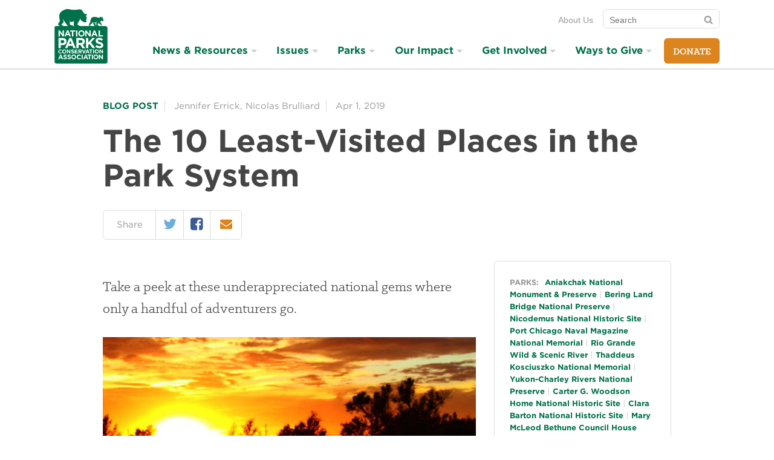

--- FILE ---
content_type: text/html; charset=utf-8
request_url: https://www.npca.org/articles/435-the-10-least-visited-places-in-the-park-system
body_size: 52098
content:
<!DOCTYPE html>
<html class="no-js" lang="en" dir="ltr">
<script src="https://cdnjs.cloudflare.com/ajax/libs/modernizr/3.11.7/modernizr.min.js"></script>

  <head>
  <meta charset="utf-8">
  <title>The 10 Least-Visited Places in the Park System · National Parks Conservation Association</title>
  
<meta name="viewport" content="width=device-width, initial-scale=1.0" />

<link rel="canonical" href="https://www.npca.org/articles/435-the-10-least-visited-places-in-the-park-system" />
<meta name="description" content="Take a peek at these underappreciated national gems where only a handful of adventurers go." />
<meta name="google-site-verification" content="QBM5WRPK75ge-fHShDQKTmoyYTK60Fng46f13YgnZ7Q" />

<meta property="og:site_name" content="National Parks Conservation Association" />
<meta property="og:title" content="The 10 Least-Visited Places in the Park System" />
<meta property="og:description" content="Take a peek at these underappreciated national gems where only a handful of adventurers go." />
<meta property="og:url" content="https://www.npca.org/articles/435-the-10-least-visited-places-in-the-park-system" />
<meta property="og:type" content="article" />
<meta property="og:image" content="https://npca.s3.amazonaws.com/images/12759/09ba46ae-0231-48c8-9a77-6eb75fa25218-banner.jpg?1553784547" />
<meta property="og:image:secure" content="https://npca.s3.amazonaws.com/images/12759/09ba46ae-0231-48c8-9a77-6eb75fa25218-banner.jpg?1553784547" />

<meta name="twitter:card" content="summary" />
<meta name="twitter:title" content="The 10 Least-Visited Places in the Park System" />
<meta name="twitter:description" content="Take a peek at these underappreciated national gems where only a handful of adventurers go." />
<meta name="twitter:creator" content="@npca" />
<meta name="twitter:image:src" content="https://npca.s3.amazonaws.com/images/12759/09ba46ae-0231-48c8-9a77-6eb75fa25218-banner.jpg?1553784547" />
<meta name="twitter:image" content="https://npca.s3.amazonaws.com/images/12759/09ba46ae-0231-48c8-9a77-6eb75fa25218-banner.jpg?1553784547" />
<meta name="twitter:domain" content="https://www.npca.org/" />

<script type="application/ld+json">
{
  "@context": "http://schema.org",
  "@type": "Organization",
  "name": "National Parks Conservation Association",
  "url": "https://www.npca.org/",
  "logo": "https://www.npca.org/app-icon.png",
  "sameAs": [
    "https://www.facebook.com/NationalParks",
    "https://twitter.com/npca"
  ]
}
</script>

<link rel="shortcut icon" type="image/x-icon" href="https://www.npca.org/favicon.ico" />

<meta name="apple-mobile-web-app-title" content="NPCA" />
<link rel="apple-touch-icon" href="https://www.npca.org/app-icon.png" />

<link rel="icon" sizes="196x196" href="https://www.npca.org/app-icon.png" />

  <meta name="csrf-param" content="authenticity_token" />
<meta name="csrf-token" content="pWtLmgx79xpjK4F3YGp1O8_wkyIBerGZwwEJ9TWWthYfdpfzal5YnwqCdLChzFl7D-uQrEGvWBDQyXfjbGv7ZQ" />
  <!--[if lte IE 8]><link rel="stylesheet" href="/assets/ie8-a7cdcc5d07eb61e2e3741a9e07c7745175014ee2cfd243e6453bb1d73bef581b.css" media="all" /><![endif]-->
  <!--[if IE 9]><link rel="stylesheet" href="/assets/ie9-fe284139ecf24cd08e62c2dc18613826a4f1d69378b1a2376ed3112da9ff85ad.css" media="all" /><![endif]-->
  <!--[if IE 9]><link rel="stylesheet" href="/assets/ie9_split2-fe284139ecf24cd08e62c2dc18613826a4f1d69378b1a2376ed3112da9ff85ad.css" media="all" /><![endif]-->
  <!--[if gt IE 9]><!--><link rel="stylesheet" href="/assets/main-fe284139ecf24cd08e62c2dc18613826a4f1d69378b1a2376ed3112da9ff85ad.css" media="all" /><!--<![endif]-->
  <link rel="preload" as="font" crossorigin="anonymous" type="font/woff2" href="https://www.npca.org/assets/Klinic/klinicslabbold-webfont-305e064654c237e638d7165f5a0a1b554020c1cb1e5ee7c1a6b71b5e2bf13a8d.woff2">
  <link rel="preload" as="font" crossorigin="anonymous" type="font/woff2" href="https://www.npca.org/assets/Klinic/klinicslabbook-webfont-bfe597a50c481d4b88a8991202e31e39d04bc8e0a4daaf24bbbecc9972d10abc.woff2">
  <link rel="preload" as="font" crossorigin="anonymous" type="font/woff2" href="https://www.npca.org/assets/Klinic/klinicslabbookit-webfont-c65be4e6e42bd9941b65e99c5cd6d6d4a080ea19fb979339863edf47f3650c87.woff2">
  <link rel="stylesheet" type="text/css" href="//cloud.typography.com/786738/777984/css/fonts.css" />

  <!-- Enable Google Consent Mode for Osano -->
  <script>
    window.dataLayer = window.dataLayer ||[];
    function gtag(){dataLayer.push(arguments);}
    gtag('consent','default',{
      'ad_storage':'denied',
      'analytics_storage':'denied',
      'ad_user_data':'denied',
      'ad_personalization':'denied',
      'personalization_storage':'denied',
      'functionality_storage':'granted',
      'security_storage':'granted',
      'wait_for_update': 500
    });
    gtag("set", "ads_data_redaction", true);
    gtag("set", "url_passthrough",true);
  </script>

  <!-- Osano.js for cookie consent -->
  <script src="https://cmp.osano.com/O6TignBoJ2/07bfef89-eeb0-4da6-a411-2a4432157096/osano.js"></script>

  <script src="/assets/modernizr-ee771dcd23728152d2b3536b7111e93b6426c9f231f32c27895ced3d7fd743a2.js"></script>
</head>


  <body class="">

    <div class="skip-links">
  <ul>
    <li><a href="#nav">Skip to navigation</a></li>
    <li><a href="#main">Skip to main content</a></li>
    <li><a href="#GlobalFooter">Skip to footer</a></li>
  </ul>
</div>

    <div style="display:none !important">
  <svg xmlns="http://www.w3.org/2000/svg" xmlns:xlink="http://www.w3.org/1999/xlink"><symbol viewBox="0 0 24 24" id="arrow-right"><path d="M14 4q.422 0 .71.29l7 7q.29.288.29.71t-.29.71l-7 7q-.288.29-.71.29-.43 0-.715-.285T13 19q0-.422.29-.71L18.585 13H3q-.414 0-.707-.293T2 12t.293-.707T3 11h15.586L13.29 5.71Q13 5.423 13 5q0-.43.285-.715T14 4z"/></symbol><symbol class="abArrowBtn-svg ab-small" viewBox="0 0 145.3 40" id="arrow_btn"><path class="abArrowBtn-arrow" d="M1 7c-.1-.3-1-1.2-1-3C0-.3 5.1 0 5.1 0h121.5s2 0 3.2 1.2S144 17.3 144 17.3s3 2.5 0 5.5-13 14.8-14.2 16.1-3.2 1.2-3.2 1.2H5.1S0 40.4 0 36c0-1.7.9-2.7 1-3 .4-.7 10.2-13 10.2-13L1 7z"/><text class="abArrowBtn-text" transform="translate(40.04 24.7)" fill="#FFF" font-size="16">Act Now</text></symbol><symbol viewBox="0 0 21 24" id="bars"><path d="M20.57 18v1.714q0 .348-.253.603t-.603.254H.857q-.348 0-.603-.253T0 19.714V18q0-.348.254-.603t.603-.254h18.857q.348 0 .603.254t.254.603zm0-6.857v1.714q0 .348-.253.603t-.603.254H.857q-.348 0-.603-.254T0 12.857v-1.714q0-.348.254-.603t.603-.254h18.857q.348 0 .603.254t.254.603zm0-6.857V6q0 .348-.253.603t-.603.254H.857q-.348 0-.603-.254T0 6V4.286q0-.348.254-.603t.603-.254h18.857q.348 0 .603.253t.254.603z"/></symbol><symbol viewBox="0 0 26 24" id="camera"><path d="M12.857 9q1.594 0 2.725 1.132t1.132 2.725-1.132 2.725-2.725 1.132-2.725-1.132T9 12.857t1.132-2.725T12.857 9zm9.43-5.57q1.42 0 2.423 1.003t1.004 2.424v12q0 1.42-1.004 2.424t-2.424 1.005H3.43q-1.42 0-2.425-1.004T0 18.858v-12q0-1.42 1.005-2.424T3.43 3.43h3l.682-1.822q.254-.656.93-1.132T9.43 0h6.856q.71 0 1.386.476t.93 1.132l.684 1.82h3zm-9.43 15.427q2.478 0 4.24-1.76t1.76-4.24-1.76-4.24-4.24-1.76-4.24 1.76-1.76 4.24 1.76 4.24 4.24 1.76z"/></symbol><symbol viewBox="0 0 14 24" id="caret-down"><path d="M13.714 9.43q0 .347-.254.602l-6 6q-.254.254-.603.254t-.603-.254l-6-6Q0 9.778 0 9.43t.254-.604.603-.254h12q.348 0 .603.254t.254.603z"/></symbol><symbol viewBox="0 0 24 24" id="chevron-thin-left"><path d="M16.67 20.902c.32.326.32.85 0 1.175s-.842.325-1.164 0l-9.396-9.49c-.322-.324-.322-.848 0-1.175l9.396-9.49c.322-.324.84-.324 1.163 0 .32.325.32.85 0 1.175L8.1 12l8.57 8.902z"/></symbol><symbol viewBox="0 0 24 24" id="chevron-thin-right"><path d="M15.9 12L7.33 3.096c-.32-.324-.32-.848 0-1.175.323-.323.842-.323 1.164 0l9.396 9.49c.322.326.322.852 0 1.176l-9.396 9.49c-.322.325-.84.324-1.163 0-.32-.323-.32-.848 0-1.175L15.9 12z"/></symbol><symbol viewBox="0 0 240 52.8" id="get_action_alerts"><path d="M144.5 21.3c0-.1 0-.1-.1-.2V21s0-.1-.1-.1v-.1l-.1-.1-3.9-3.4V8.7h-10L120.6.3c-.4-.3-1-.3-1.3 0l-9.7 8.4h-10v8.7l-3.9 3.4-.1.1v.1s0 .1-.1.1v.1s0 .1-.1.2v26.5c0 2.7 2.2 5 5 5h39.2c2.7 0 5-2.2 5-5V21.6c0-.1-.1-.2-.1-.3zm-2.5.3l-1.7 1.4v-2.9l1.7 1.5zM120 2.4l7.2 6.3h-14.5l7.3-6.3zm-10.2 8.3h28.4v14.1L120 40.7l-8.8-7.7-9.4-8.2V10.7h8zm-10.1 9.4V23L98 21.6l1.7-1.5zm39.9 30.7h-39.2c-1.6 0-2.9-1.3-2.9-2.9v-24l11.5 10-10.1 11.2c-.4.4-.3 1.1.1 1.4.2.2.4.3.7.3.3 0 .6-.1.8-.3l10.1-11.3 8.8 7.6c.2.2.4.3.7.3s.5-.1.7-.3l8.3-7.3 9.5 10.6c.2.2.5.3.8.3.2 0 .5-.1.7-.3.4-.4.5-1 .1-1.4l-9.5-10.6 12-10.4v24c-.2 1.8-1.5 3.1-3.1 3.1zM179.3 22.1c-.1-.5-.5-.8-1-.8s-.9.3-1 .8l-4.6 22.7c-.1.6.2 1.1.8 1.2.6.1 1.1-.2 1.2-.8l1.6-7.8h4.3l1.8 7.8c.1.5.5.8 1 .8h.2c.6-.1.9-.7.8-1.2l-5.1-22.7zm-2.6 13.2l1.6-8.1 1.8 8.1h-3.4zM221.2 32.3c-1.9-1.5-3.6-2.7-3.6-5.5 0-2.3 1.3-3.4 2.5-3.4 1.9 0 2.5 2.1 2.6 2.2.2.5.7.9 1.3.7.5-.2.9-.7.7-1.3-.4-1.3-1.8-3.7-4.5-3.7-2.6 0-4.6 2.4-4.6 5.5 0 3.8 2.3 5.6 4.4 7.2 1.9 1.5 3.6 2.8 3.6 5.7 0 2.5-1.6 4.1-3 4.1-2.7 0-3.3-2.6-3.3-2.7-.1-.6-.7-.9-1.2-.8-.6.1-.9.7-.8 1.2.3 1.5 1.9 4.3 5.3 4.3 2.5 0 5.1-2.4 5.1-6.2-.1-3.9-2.4-5.7-4.5-7.3zM167.8 43.8H161V22.3c0-.6-.5-1-1-1-.6 0-1 .5-1 1v22.5c0 .6.5 1 1 1h7.8c.6 0 1-.5 1-1s-.4-1-1-1zM196.1 21.3h-9c-.6 0-1 .5-1 1 0 .6.5 1 1 1h3.5v21.8c0 .6.5 1 1 1 .6 0 1-.5 1-1V23.3h3.5c.6 0 1-.5 1-1 0-.6-.5-1-1-1zM238.8 21.3h-9c-.6 0-1 .5-1 1 0 .6.5 1 1 1h3.5v21.8c0 .6.5 1 1 1 .6 0 1-.5 1-1V23.3h3.5c.6 0 1-.5 1-1 0-.6-.5-1-1-1zM210.6 23.2c.6 0 1-.5 1-1s-.5-1-1-1h-7.9c-.6 0-1 .5-1 1v22.9c0 .6.5 1 1 1h7.9c.6 0 1-.5 1-1s-.5-1-1-1h-6.8v-9.4h4.6c.6 0 1-.5 1-1s-.5-1-1-1h-4.6v-9.4h6.8zM66.8 21.2c-.6 0-1 .5-1 1v9.3h-5.9v-9.3c0-.6-.5-1-1-1-.6 0-1 .5-1 1v23.1c0 .6.5 1 1 1 .6 0 1-.5 1-1V33.6h5.9v11.8c0 .6.5 1 1 1s1-.5 1-1V22.3c0-.6-.4-1.1-1-1.1zM36.4 21.8h-9c-.6 0-1 .5-1 1 0 .6.5 1 1 1h3.5v21.8c0 .6.5 1 1 1 .6 0 1-.5 1-1V23.8h3.5c.6 0 1-.5 1-1 .1-.5-.4-1-1-1zM54.1 21.8h-9c-.6 0-1 .5-1 1 0 .6.5 1 1 1h3.5v21.8c0 .6.5 1 1 1 .6 0 1-.5 1-1V23.8h3.5c.6 0 1-.5 1-1s-.4-1-1-1zM9.6 34.3H6.7c-.6 0-1 .5-1 1 0 .6.5 1 1 1h1.8c-.1 5.1-1.1 8-2.8 8-2.2 0-3.7-3.9-3.7-10.2C2 27.8 3.4 24 5.7 24c1.5 0 2.2 3.3 2.3 4.1.1.6.6 1 1.1.9.6-.1 1-.6.9-1.1-.3-2.2-1.5-5.9-4.4-5.9C3.1 21.9 0 24 0 34.1c0 3.7.6 12.2 5.7 12.2 3.3 0 4.9-3.7 4.9-11.1 0-.3-.1-.5-.3-.7-.1-.1-.4-.2-.7-.2zM23.7 23.7c.6 0 1-.5 1-1s-.5-1-1-1h-7.9c-.6 0-1 .5-1 1v22.9c0 .6.5 1 1 1h7.9c.6 0 1-.5 1-1s-.5-1-1-1h-6.8v-9.4h4.6c.6 0 1-.5 1-1 0-.6-.5-1-1-1h-4.6v-9.4h6.8zM81.2 23.7c.6 0 1-.5 1-1s-.5-1-1-1h-7.9c-.6 0-1 .5-1 1v22.9c0 .6.5 1 1 1h7.9c.6 0 1-.5 1-1s-.5-1-1-1h-6.8v-9.4H79c.6 0 1-.5 1-1 0-.6-.5-1-1-1h-4.6v-9.4h6.8z"/></symbol><symbol viewBox="0 0 22 24" id="icons--calendar-o"><path d="M1.714 22.286H20.57V8.572H1.715v13.714zM6.857 6V2.143q0-.188-.12-.308t-.31-.12h-.856q-.187 0-.307.12t-.12.308V6q0 .188.12.308t.308.12h.858q.188 0 .308-.12T6.856 6zm10.286 0V2.143q0-.188-.12-.308t-.31-.12h-.856q-.188 0-.308.12t-.122.308V6q0 .188.12.308t.31.12h.856q.188 0 .308-.12t.12-.308zm5.143-.857v17.143q0 .696-.51 1.205t-1.204.51H1.715q-.696 0-1.205-.51T0 22.287V5.143q0-.696.51-1.205t1.205-.51H3.43V2.144q0-.884.628-1.513T5.57 0h.858q.884 0 1.513.63t.63 1.513V3.43h5.143V2.142q0-.884.63-1.513T15.854 0h.857q.884 0 1.513.63t.63 1.513V3.43h1.713q.696 0 1.205.508t.51 1.205z"/></symbol><symbol viewBox="0 0 25 24" id="icons--disqus"><path d="M12.8 24c-2.933 0-5.618-1.067-7.698-2.844L0 21.85l1.973-4.872C1.28 15.468.906 13.778.906 12c0-6.63 5.333-12 11.91-12S24.73 5.37 24.73 12c-.018 6.63-5.35 12-11.93 12zm6.507-12.036v-.036c0-3.467-2.436-5.938-6.65-5.938h-4.55v12h4.48c4.25.018 6.72-2.56 6.72-6.027zm-6.596 3.094H11.38V8.942h1.333c1.957 0 3.254 1.12 3.254 3.04v.036c-.018 1.938-1.298 3.04-3.253 3.04z"/></symbol><symbol viewBox="0 0 24 24" id="icons--envelope"><path d="M24 9.51v10.633q0 .884-.63 1.513t-1.512.63H2.144q-.884 0-1.513-.63t-.628-1.513V9.51q.59.655 1.353 1.164 4.848 3.295 6.656 4.62.764.564 1.24.878t1.266.643 1.473.328h.026q.683 0 1.473-.328t1.265-.643 1.24-.877q2.276-1.647 6.67-4.62.762-.523 1.338-1.166zm0-3.94q0 1.06-.656 2.023T21.71 9.24q-5.036 3.496-6.268 4.353-.134.094-.57.408t-.722.51-.696.435-.77.362-.67.12h-.027q-.308 0-.67-.12t-.77-.362-.696-.435T9.13 14t-.57-.407Q7.34 12.736 5.05 11.15T2.304 9.24Q1.474 8.68.737 7.695T0 5.866q0-1.045.556-1.74t1.587-.697h19.714q.87 0 1.507.628T24 5.57z"/></symbol><symbol viewBox="0 0 21 24" id="icons--facebook-square"><path d="M16.714 1.714q1.594 0 2.725 1.132t1.13 2.725V18.43q0 1.594-1.13 2.725t-2.726 1.132h-2.518v-7.97h2.665l.403-3.106h-3.067V9.226q0-.75.315-1.125t1.226-.375l1.634-.013V4.942q-.844-.12-2.384-.12-1.82 0-2.913 1.07T10.98 8.92v2.29H8.303v3.106h2.68v7.97H3.855q-1.594 0-2.725-1.133T0 18.428V5.57q0-1.593 1.13-2.724t2.726-1.132h12.857z"/></symbol><symbol viewBox="0 0 19 24" id="icons--feed"><path d="M5.143 18q0 1.07-.75 1.82t-1.82.75-1.822-.75T0 18t.75-1.82 1.822-.75 1.82.75.75 1.82zM12 19.647q.027.375-.228.643-.24.28-.63.28H9.336q-.335 0-.576-.22t-.27-.556q-.294-3.067-2.47-5.243T.777 12.08q-.335-.027-.556-.268T0 11.236V9.428q0-.388.28-.63.23-.227.577-.227h.067q2.143.175 4.098 1.08t3.47 2.43q1.526 1.513 2.43 3.47T12 19.646zm6.857.027q.027.362-.24.63-.242.267-.617.267h-1.915q-.348 0-.596-.233t-.262-.57q-.16-2.878-1.353-5.47t-3.1-4.5-4.5-3.1T.805 5.33q-.336-.012-.57-.26T0 4.487V2.572q0-.375.27-.616.24-.24.588-.24h.04q3.51.173 6.717 1.606t5.7 3.937q2.503 2.49 3.937 5.698t1.607 6.717z"/></symbol><symbol viewBox="0 0 21 24" id="icons--instagram"><path d="M18.24 19.098v-8.68h-1.807q.268.845.268 1.755 0 1.688-.856 3.114t-2.33 2.257-3.214.83q-2.638 0-4.513-1.815t-1.875-4.387q0-.91.268-1.754H2.292v8.678q0 .348.234.583t.583.235h14.316q.335 0 .576-.234t.24-.582zM14.44 11.96q0-1.66-1.212-2.833T10.3 7.955q-1.7 0-2.913 1.172T6.175 11.96t1.212 2.833 2.913 1.172q1.714 0 2.926-1.172t1.212-2.833zm3.803-4.822v-2.21q0-.375-.267-.65t-.656-.275h-2.33q-.388 0-.656.275t-.267.65v2.21q0 .388.268.656t.657.268h2.33q.388 0 .656-.268t.268-.656zm2.33-2.785v15.295q0 1.085-.776 1.862t-1.862.777H2.637q-1.085 0-1.862-.777t-.777-1.862V4.353q0-1.085.777-1.862t1.862-.776h15.295q1.085 0 1.862.777t.777 1.863z"/></symbol><symbol viewBox="0 0 24 24" id="icons--phone"><path d="M16.5 15c-1.5 1.5-1.5 3-3 3s-3-1.5-4.5-3-3-3-3-4.5 1.5-1.5 3-3-3-6-4.5-6S0 6 0 6c0 3 3.082 9.082 6 12s9 6 12 6c0 0 4.5-3 4.5-4.5s-4.5-6-6-4.5z"/></symbol><symbol viewBox="0 0 21 24" id="icons--pinterest"><path d="M20.57 12q0 2.8-1.378 5.163t-3.743 3.743-5.164 1.38q-1.487 0-2.92-.43.79-1.246 1.045-2.196.122-.455.724-2.826.268.522.978.904t1.527.382q1.62 0 2.892-.917t1.97-2.525.695-3.616q0-1.527-.797-2.866t-2.31-2.183-3.415-.844q-1.406 0-2.625.387t-2.07 1.03-1.46 1.48-.896 1.735-.288 1.795q0 1.393.536 2.45t1.567 1.488q.4.16.508-.268.027-.094.107-.415t.107-.402q.08-.308-.147-.576-.683-.817-.683-2.022 0-2.022 1.4-3.475t3.663-1.453q2.022 0 3.154 1.098t1.13 2.853q0 2.277-.916 3.87t-2.35 1.595q-.817 0-1.313-.583t-.307-1.4q.107-.47.355-1.252t.402-1.38.154-1.01q0-.67-.362-1.112t-1.03-.442q-.83 0-1.407.764t-.576 1.902q0 .978.334 1.634l-1.326 5.598q-.228.938-.174 2.37-2.76-1.218-4.46-3.762T.004 12q0-2.798 1.378-5.162t3.743-3.743 5.163-1.38 5.163 1.38 3.744 3.743T20.574 12z"/></symbol><symbol viewBox="0 0 22 24" id="icons--twitter"><path d="M21.696 5.464Q20.8 6.777 19.526 7.7q.013.19.013.563 0 1.74-.51 3.475t-1.547 3.328-2.47 2.82-3.456 1.954-4.326.73q-3.628 0-6.642-1.942.47.054 1.045.054 3.013 0 5.37-1.848-1.405-.027-2.517-.864T2.96 13.834q.44.067.816.067.576 0 1.138-.146-1.5-.308-2.484-1.493t-.984-2.75v-.055q.91.51 1.955.55-.883-.59-1.405-1.54T1.473 6.4q0-1.178.59-2.182 1.62 1.996 3.943 3.194t4.975 1.333q-.106-.51-.106-.99 0-1.796 1.266-3.06t3.06-1.267q1.875 0 3.16 1.366 1.46-.28 2.747-1.045-.496 1.54-1.902 2.383 1.246-.134 2.49-.67z"/></symbol><symbol viewBox="0 0 24 24" id="icons--youtube-play"><path d="M17.143 12q0-.496-.402-.723L9.885 6.99q-.415-.267-.87-.026-.443.24-.443.75v8.57q0 .51.443.75.214.108.415.108.268 0 .455-.134l6.857-4.286q.402-.228.402-.723zM24 12q0 1.286-.013 2.01t-.114 1.827-.3 1.975q-.215.978-.925 1.647t-1.66.776q-2.974.335-8.988.335t-8.987-.334q-.95-.107-1.667-.777t-.93-1.648q-.19-.87-.29-1.975T.014 14.01 0 12t.013-2.01.114-1.827.3-1.975q.215-.978.925-1.647t1.66-.776Q5.987 3.43 12 3.43t8.987.334q.95.107 1.667.777t.93 1.648q.19.87.29 1.975t.113 1.828T24 12z"/></symbol><symbol viewBox="0 0 289.7 41.4" id="join_the_discussion"><path d="M23.2 33.8c-7 0-7.8-9.1-7.8-15.9C15.4 6.1 19.6 2 23.2 2c6.9 0 7.8 8.5 7.8 15.9-.1 7.7-2.1 15.9-7.8 15.9zm0-29.4c-3 0-5.3 5.8-5.3 13.5 0 12.1 3 13.5 5.3 13.5 2.6 0 5.3-4.2 5.3-13.5 0-11.9-2.9-13.5-5.3-13.5zM36.9 33.8c-.7 0-1.2-.6-1.2-1.2v-30c0-.7.6-1.2 1.2-1.2.7 0 1.2.6 1.2 1.2v30c0 .7-.5 1.2-1.2 1.2zM5.3 33.8C1.8 33.8 0 31 0 25.4c0-.7.6-1.2 1.2-1.2s1.2.6 1.2 1.2c0 5.9 2 5.9 2.9 5.9 1.3 0 3 0 3-6.3V3.3c0-.7.6-1.2 1.2-1.2s1.2.6 1.2 1.2v21.8c.1 4.3-.6 8.7-5.4 8.7zM56.3 33.8c-.5 0-1-.3-1.2-.8l-8-22.5v22.1c0 .7-.6 1.2-1.2 1.2-.7 0-1.2-.6-1.2-1.2V3.3c0-.6.4-1.1 1-1.2.5-.1 1.1.2 1.3.8l8 22.5V3.2c0-.7.6-1.2 1.3-1.2s1.2.6 1.2 1.2v29.4c0 .6-.4 1.1-1 1.2h-.2z"/><g><path d="M90.1 13.2h-7.6c-.7 0-1.2.6-1.2 1.2 0 .7.6 1.2 1.2 1.2h2.6v7c0 .7.6 1.2 1.2 1.2.7 0 1.2-.6 1.2-1.2v-7h2.6c.7 0 1.2-.6 1.2-1.2.1-.6-.5-1.2-1.2-1.2zM102.1 13.1c-.7 0-1.2.6-1.2 1.2v2.5h-4.3v-2.5c0-.7-.6-1.2-1.2-1.2-.7 0-1.2.6-1.2 1.2v8.3c0 .7.6 1.2 1.2 1.2.7 0 1.2-.6 1.2-1.2v-3.4h4.3v3.4c0 .7.6 1.2 1.2 1.2s1.2-.6 1.2-1.2v-8.3c0-.6-.6-1.2-1.2-1.2zM114 21.4h-5.4v-1.7h3.5c.7 0 1.2-.6 1.2-1.2 0-.7-.6-1.2-1.2-1.2h-3.5v-1.7h5.4c.7 0 1.2-.6 1.2-1.2s-.6-1.2-1.2-1.2h-6.7c-.7 0-1.2.6-1.2 1.2v8.3c0 .7.6 1.2 1.2 1.2h6.7c.7 0 1.2-.6 1.2-1.2.1-.7-.5-1.3-1.2-1.3z"/><path d="M79.2 41.4c-.2 0-.4-.1-.6-.2-.4-.2-.6-.6-.6-1.1V31c-6.2-3.4-9.7-8.1-9.7-13.1C68.2 8 81.9 0 98.7 0s30.4 8 30.4 17.8-13.7 17.8-30.4 17.8c-2.8 0-5.5-.2-8.2-.6l-10.6 6.2c-.2.2-.5.2-.7.2zM98.7 2.5c-15.4 0-28 6.9-28 15.4 0 4.2 3.3 8.3 9.1 11.3.4.2.7.6.7 1.1V38l9.2-5.4c.3-.1.5-.2.8-.2 2.7.5 5.4.7 8.2.7 15.4 0 28-6.9 28-15.4-.1-8.3-12.6-15.2-28-15.2z"/></g><g><path d="M264.8 34.9c-7 0-7.8-9.1-7.8-15.9 0-11.8 4.2-16 7.8-16 6.9 0 7.8 8.5 7.8 15.9 0 7.8-2.1 16-7.8 16zm0-29.4c-3 0-5.3 5.8-5.3 13.5 0 12.1 3 13.5 5.3 13.5 2.6 0 5.3-4.2 5.3-13.5 0-12-2.8-13.5-5.3-13.5zM188 35.1c-4.4 0-7.8-6.9-7.8-15.9 0-9.1 3.3-15.9 7.8-15.9 2.3 0 4.4 1.9 5.9 5.3.3.6 0 1.4-.7 1.6-.6.3-1.4 0-1.6-.7-1-2.4-2.3-3.8-3.6-3.8-2.5 0-5.3 5.5-5.3 13.5s2.8 13.5 5.3 13.5c1.4 0 3-1.9 4-4.9.2-.6.9-1 1.6-.8.6.2 1 .9.8 1.6-1.5 4.1-3.8 6.5-6.4 6.5zM170.9 34.9c-4.4 0-6.4-3.6-6.8-5.6-.2-.7.3-1.3.9-1.5.7-.2 1.3.3 1.5.9 0 .1.9 3.6 4.4 3.6 2 0 4.1-2.2 4.1-5.5 0-3.9-2.2-5.6-4.8-7.5-2.6-2-5.6-4.3-5.6-9.2 0-4 2.5-7 5.8-7 3.6 0 5.4 3.1 5.8 4.8.2.7-.2 1.3-.9 1.5-.7.2-1.3-.2-1.5-.9 0-.1-.9-3-3.4-3-1.7 0-3.4 1.6-3.4 4.6 0 3.7 2.2 5.4 4.7 7.3 2.7 2.1 5.7 4.4 5.7 9.5.1 4.9-3.3 8-6.5 8zM221.7 34.9c-4.4 0-6.4-3.6-6.8-5.6-.2-.7.3-1.3.9-1.5.7-.2 1.3.3 1.5.9 0 .1.9 3.6 4.4 3.6 2 0 4.1-2.2 4.1-5.5 0-3.9-2.2-5.6-4.8-7.5-2.6-2-5.6-4.3-5.6-9.2 0-4 2.5-7 5.8-7 3.6 0 5.4 3.1 5.8 4.8.2.7-.2 1.3-.9 1.5-.7.2-1.3-.2-1.5-.9 0-.1-.9-3-3.4-3-1.7 0-3.4 1.6-3.4 4.6 0 3.7 2.2 5.4 4.7 7.3 2.7 2.1 5.7 4.4 5.7 9.5 0 4.9-3.4 8-6.5 8zM236.9 34.9c-4.4 0-6.4-3.6-6.8-5.6-.2-.7.3-1.3.9-1.5.7-.2 1.3.3 1.5.9 0 .1.9 3.6 4.4 3.6 2 0 4.1-2.2 4.1-5.5 0-3.9-2.2-5.6-4.8-7.5-2.6-2-5.6-4.3-5.6-9.2 0-4 2.5-7 5.8-7 3.6 0 5.4 3.1 5.8 4.8.2.7-.2 1.3-.9 1.5-.7.2-1.3-.2-1.5-.9 0-.1-.9-3-3.4-3-1.7 0-3.4 1.6-3.4 4.6 0 3.7 2.2 5.4 4.7 7.3 2.7 2.1 5.7 4.4 5.7 9.5 0 4.9-3.4 8-6.5 8zM158.4 34.9c-.7 0-1.2-.6-1.2-1.2v-30c0-.7.6-1.2 1.2-1.2.7 0 1.2.6 1.2 1.2v30c0 .6-.5 1.2-1.2 1.2zM248.9 34.9c-.7 0-1.2-.6-1.2-1.2v-30c0-.7.6-1.2 1.2-1.2.7 0 1.2.6 1.2 1.2v30c0 .6-.5 1.2-1.2 1.2zM288.5 34.9c-.5 0-1-.3-1.2-.8l-8-22.5v22.1c0 .7-.6 1.2-1.2 1.2-.7 0-1.2-.6-1.2-1.2V4.3c0-.6.4-1.1 1-1.2.6-.1 1.2.2 1.4.8l8 22.5V4.3c0-.7.6-1.2 1.2-1.2.7 0 1.2.6 1.2 1.2v29.4c0 .6-.4 1.1-1 1.2h-.2zM144.7 34.9h-3.9c-.7 0-1.2-.6-1.2-1.2V4.2c0-.7.6-1.2 1.2-1.2h4c4.7 0 7.3 8.6 7.3 16.6 0 11.3-3.8 15.3-7.4 15.3zm-2.7-2.5h2.7c2.3 0 4.8-4 4.8-12.9 0-8-2.6-14.1-4.8-14.1H142v27zM205.3 35.2c-2.4 0-6.5-1.6-6.5-12.1V4.3c0-.7.6-1.2 1.2-1.2s1.2.6 1.2 1.2v18.8c0 6.1 1.5 9.6 4 9.6 3.7 0 4-6 4-8.5V4.3c0-.7.6-1.2 1.2-1.2.7 0 1.2.6 1.2 1.2v19.9c.2 10-4.4 11-6.3 11z"/></g></symbol><symbol viewBox="0 0 237.2 200.1" id="map_compass"><path d="M229.1 16L156.3.4l8.1 174.6 72.8 15.6M52.2 143.2c-.3-.4-.6-.7-.9-1.1-14.2-17-14.5-41.4-1.6-58.6L46.6 80c-2.2.7-6 .8-8.8-2.3-1.8-2-2.3-5.1-1.4-8.5.8-3.3 2.8-6.5 5.5-8.9 2.6-2.4 6.1-4 9.5-4.4 3.5-.5 6.6.4 8.3 2.4 2.9 3.2 2.3 6.9 1.3 9l3.2 3.5c3.3-1.9 6.8-3.4 10.4-4.4l-1.8-40.9L0 9.8l8.1 174.6L80.9 200l-1.6-41.7c-10.1-1.7-19.8-6.8-27.1-15.1zM89.1 86.5l-.9.8-4.3 24.3 7.4.5-1.4-24.7"/><path d="M113.6 141.3c16.2-14.4 17.8-39.3 3.4-55.5-14.3-16.3-39.2-17.8-55.5-3.4-16.2 14.4-17.8 39.3-3.4 55.5 14.4 16.2 39.3 17.8 55.5 3.4zm-52.8-5.8c-6.3-7.1-9.5-16.3-8.9-25.8.6-9.5 4.8-18.2 12-24.6 3.9-3.4 8.3-5.9 13.2-7.4 13.3-4.1 27.9 0 37.2 10.5 13 14.7 11.7 37.4-3.1 50.4-3.9 3.4-8.3 5.9-13.2 7.4-13.3 4.1-27.9 0-37.2-10.5z"/><path d="M109.6 136.7c13.7-12.1 15-33.2 2.9-46.9-8.6-9.7-22.2-13.6-34.6-9.8-4.6 1.4-8.7 3.7-12.3 6.9-6.6 5.9-10.6 14-11.1 22.9-.5 8.9 2.4 17.4 8.3 24 8.6 9.7 22.2 13.6 34.6 9.8 4.5-1.4 8.6-3.7 12.2-6.9zm-36-40.6c-1.3 1.2-3.4 1.1-4.5-.3-1.2-1.3-1.1-3.4.3-4.5 1.3-1.2 3.4-1.1 4.5.3 1.2 1.2 1 3.3-.3 4.5zm19.3 16.2L88.5 137c0 .2-.1.4-.3.5l-1.8 1.6c-.3.3-.9.3-1.2-.1l-1.6-1.8c-.1-.1-.2-.3-.2-.5l-1.4-25v-.2l4.4-24.7c0-.2.1-.4.3-.5l1.8-1.6c.3-.3.9-.3 1.2.1l1.6 1.8c.1.1.2.3.2.5l1.4 25v.2zM56.2 76.4C58 74.8 60 73.3 62 72l-5.1-5.7-10.7 9.5 5 5.7c1.6-1.8 3.2-3.5 5-5.1z"/><path d="M153.4 0L75.7 25.3l1.8 40.4c16.2-3.5 33.7 1.6 45.5 14.9 17.3 19.6 15.5 49.4-4.1 66.7-10.4 9.2-23.8 13-36.6 11.6l1.6 41.1 77.7-25.3L153.4 0zM56.2 63.7c.2-.2.6-.3.9-.3.3 0 .6.2.9.4l1.2 1.3c.3-1.3.4-3.3-1.3-5.2-1.2-1.3-3.4-1.9-6.1-1.6-2.9.4-5.9 1.8-8.1 3.8-2.3 2-4 4.8-4.7 7.7-.7 2.6-.4 4.9.8 6.3 1.6 1.8 3.6 2 5 1.8l-1.1-1.3c-.5-.5-.4-1.3.1-1.8l12.4-11.1z"/></symbol><symbol viewBox="68.1 0 153.8 50" id="my_favorite_parks"><path d="M169.5 17.5c2 0 4.4-1.6 4.4-6.1 0-1.5 0-6.1-4.4-6.1-2.6 0-4.4 2.5-4.4 6.1 0 4 1.5 6.1 4.4 6.1zm0-10.7c1.5 0 2.8.6 2.8 4.5 0 2.8-1.1 4.5-2.8 4.5-1.4 0-2.8-.5-2.8-4.5 0-2.1.9-4.5 2.8-4.5zM151.3 5.8c-.1-.3-.4-.6-.8-.6-.3 0-.6.3-.8.6l-3.3 10.7c-.1.4.1.9.5 1 .4.1.9-.1 1-.5l1.1-3.5h3.1l1.2 3.5c.1.3.4.6.8.6.1 0 .2 0 .3-.1.4-.1.6-.6.5-1l-3.6-10.7zm-1.7 6l1-3.2 1.1 3.2h-2.1zM159.6 17.5c.4 0 .6-.3.8-.6l3.3-10.6c.1-.4-.1-.9-.5-1-.4-.1-.9.1-1 .5l-2.5 8.3-2.9-8.3c-.1-.4-.6-.6-1-.5-.4.1-.6.6-.5 1l3.6 10.6c.1.4.4.6.7.6zM187.4 17.5c.4 0 .8-.4.8-.8V5.8c0-.4-.4-.8-.8-.8s-.8.4-.8.8v10.9c0 .4.4.8.8.8zM190.9 6.9h2.4v9.9c0 .4.4.8.8.8s.8-.4.8-.8V6.9h2.4c.4 0 .8-.4.8-.8s-.4-.8-.8-.8h-6.5c-.4 0-.8.4-.8.8.1.4.5.8.9.8zM182.3 17c.1.3.4.4.7.4.1 0 .3 0 .4-.1.4-.2.6-.7.4-1.1l-2.2-4.5c1.1-.6 1.8-2 1.8-3.3 0-1.7-1.4-3.3-2.8-3.3h-3.4c-.4 0-.8.4-.8.8v10.6c0 .4.4.8.8.8s.8-.4.8-.8V12h2l2.3 5zm-4.4-10.1h2.5c.4 0 1.2.8 1.2 1.7 0 1-.7 2-1.3 2h-2.5V6.9zM207.5 16.8c0-.4-.4-.8-.8-.8h-4.8v-3.8h3.2c.4 0 .8-.4.8-.8s-.4-.8-.8-.8h-3.2V6.8h4.8c.4 0 .8-.4.8-.8s-.4-.8-.8-.8H201c-.4 0-.8.4-.8.8v10.8c0 .4.4.8.8.8h5.7c.4 0 .8-.4.8-.8zM140.2 17.6c.4 0 .8-.4.8-.8v-4.6h3.2c.4 0 .8-.4.8-.8s-.4-.8-.8-.8H141V6.8h4.8c.4 0 .8-.4.8-.8s-.4-.8-.8-.8h-5.7c-.4 0-.8.4-.8.8v10.8c.2.4.5.8.9.8zM113 17.5c.4 0 .8-.4.8-.8v-7l2 4.4c.1.3.4.4.7.4.3 0 .6-.2.7-.4l1.8-4.2v6.8c0 .4.4.8.8.8s.8-.4.8-.8V6.1c0-.4-.3-.7-.6-.8-.4-.1-.8.1-1 .4l-2.7 6.1-2.8-6.1c-.1-.3-.5-.5-.9-.4s-.6.4-.6.8v10.6c.1.4.5.8 1 .8zM126.1 12.7v3.9c0 .4.4.8.8.8s.8-.4.8-.8v-3.9l3.2-6.3c.2-.4.1-.9-.4-1.1-.4-.2-.9-.1-1.1.4l-2.6 5.1-2.9-5.2c-.2-.4-.7-.5-1.1-.3s-.5.7-.3 1.1l3.6 6.3zM212.4 35c-4-1.3-8.2-2.7-8.2-5.2 0-1.9 3.1-3.4 7.1-3.4 5.4 0 7.1 2.4 7.2 2.5.3.4.8.4 1.1.3.4-.3.4-.8.3-1.1-.1-.1-2.2-3.2-8.5-3.2-4.3 0-8.7 1.7-8.7 5 0 3.7 4.7 5.3 9.3 6.8 4.1 1.3 8.4 2.7 8.4 5.4 0 2.2-3.8 4.1-8.2 4.1-7.1 0-8.9-2.9-8.9-2.9-.2-.4-.7-.5-1.1-.3-.4.2-.5.7-.3 1.1.1.1 2.1 3.8 10.3 3.8 6.2 0 9.8-2.9 9.8-5.7-.1-4.1-5-5.6-9.6-7.2zM140.4 25.7c-.1-.3-.4-.4-.7-.4-.3 0-.6.2-.7.4l-9.9 21c-.2.4 0 .9.4 1.1.1.1.3.1.3.1.3 0 .6-.2.7-.4l3.6-7.5H146.1l3.9 7.5c.2.4.7.6 1.1.3.4-.2.6-.7.3-1.1l-11-21zm-5.7 12.5l4.9-10.4 5.5 10.4h-10.4zM167.9 37.1c3.2-.7 5.6-3.6 5.6-6.2 0-3-3.8-5.7-6.9-5.7h-10.2c-.4 0-.8.4-.8.8v20.8c0 .4.4.8.8.8s.8-.4.8-.8V37c.1.1.3.3.6.3h8.2l7.7 10.1c.1.2.4.3.6.3.2 0 .3-.1.5-.2.4-.3.4-.8.1-1.1l-7-9.3zm-10.6-1.2v-9.1h9.4c2.4 0 5.2 2.2 5.2 4.1 0 2.7-3.3 4.7-5.5 4.7h-8.5c-.3.1-.5.1-.6.3zM189.1 32l-.1-.1 6.6-5.2c.3-.3.4-.8.1-1.1-.3-.3-.8-.4-1.1-.1L181.5 36v-9.9c0-.4-.4-.8-.8-.8s-.8.4-.8.8v20.4c0 .4.4.8.8.8s.8-.4.8-.8V38c.1 0 .1-.1.1-.1l6.2-5c0 .1.1.1.1.1l10 13.9c.1.2.4.3.6.3.2 0 .3-.1.4-.1.4-.3.4-.8.2-1.1l-10-14zM121.5 25.1H113c-.4 0-.8.4-.8.8v20.4c0 .4.4.8.8.8s.8-.4.8-.8v-9.4h8c3.3 0 6.9-2.4 6.9-6.2-.1-2.9-3.5-5.6-7.2-5.6zm.3 10.2h-8v-8.6h7.7c2.9 0 5.5 2 5.5 4 0 2.2-2 4.6-5.2 4.6zM84.1 14.1s2.9-1.5 3.4-3.8c.1-.6-.3-1.7-1.5-1.7-1.1 0-2 1.2-2 1.2s-1-1.2-1.8-1.2-2.1.6-1.6 1.7c1 2.2 3.5 3.8 3.5 3.8z"/><path d="M95.3 4.9h-2.6C91 2 87.7 0 84.1 0c-3.6 0-6.8 2-8.6 4.9h-2.6c-2.6 0-4.8 2.1-4.8 4.8V34.9c.5 8.4 7.5 15.1 16 15.1 8.1 0 14.8-6 15.9-13.8v-.1c.1-.7.1-1.4.1-2.2V9.7c0-2.7-2.1-4.8-4.8-4.8zM84.1 1.6c4.6 0 8.4 3.8 8.4 8.4 0 7-6.3 16.7-8.4 19.7-2-3.1-8.5-13.2-8.5-19.7.1-4.6 3.9-8.4 8.5-8.4zM72.9 6.5h1.8c-.4 1.1-.6 2.3-.6 3.6 0 8.2 9 21 9.4 21.5.1.2.4.3.6.3.3 0 .5-.1.6-.3.4-.5 9.4-12.7 9.4-21.6 0-1.3-.3-2.5-.6-3.6h1.8c1.8 0 3.2 1.4 3.2 3.2v25.1l-4-2.2c-.3-.1-.6-.1-.8 0L84 38.1 75.5 28c-.1-.2-.4-.3-.6-.3-.3 0-.4.1-.6.3l-4.6 4.8V9.7c0-1.8 1.5-3.2 3.2-3.2zm11.2 41.9c-7.6 0-13.8-5.9-14.3-13.4l2.6-2.7 3.9 4.3c.1.2.4.3.6.3.2 0 .4-.1.5-.2.3-.3.4-.8.1-1.1l-4-4.5 1.3-1.4 11.7 13.7c.1.2.4.3.6.3.2 0 .4-.1.5-.2.3-.3.4-.8.1-1.1L85 39.2l9-5.2 4.1 2.4c-.1.5-.2 1-.3 1.4l-2.7-2.1c-.3-.3-.8-.2-1.1.1-.3.3-.2.8.1 1.1l3.1 2.4c-1.9 5.5-7.1 9.1-13.1 9.1z"/></symbol><symbol viewBox="0 0 180 81.9" id="nation_park_magazine"><path d="M44.2 80.9l-8.7-25.6c-.1-.3-.4-.5-.7-.5-.3 0-.6.2-.7.5l-7.9 25.6c-.1.4.1.8.5.9.4.1.8-.1.9-.5l2.8-9.2h9.2l3.2 9.2c.1.3.4.5.7.5h.2c.4-.1.6-.5.5-.9zM30.9 70.6l3.9-12.7 4.4 12.7h-8.3zM92.2 80.9l-8.7-25.6c-.1-.3-.4-.5-.7-.5-.3 0-.6.2-.7.5l-7.9 25.6c-.1.4.1.8.5.9.4.1.8-.1.9-.5l2.8-9.2h9.2l3.2 9.2c.1.3.4.5.7.5h.2c.4-.1.6-.5.5-.9zM78.9 70.6l3.9-12.7 4.4 12.7h-8.3zM125.4 81.7c-.4 0-.7-.3-.7-.7V55c0-.4.3-.7.7-.7s.7.3.7.7v26c0 .3-.3.7-.7.7zM153.1 81.7c-.3 0-.5-.1-.6-.4l-12.4-22.8V81c0 .4-.3.7-.7.7-.4 0-.7-.3-.7-.7V55.6c0-.3.2-.6.6-.7.3-.1.7.1.8.4l12.4 22.8V55.5c0-.4.3-.7.7-.7.4 0 .7.3.7.7V81c0 .3-.2.6-.6.7h-.2zM17.3 81.7c-.4 0-.7-.3-.7-.7V59L9.9 74.2c-.1.3-.4.4-.7.4-.3 0-.6-.2-.7-.4l-7-15.3V81c0 .4-.3.7-.7.7s-.8-.4-.8-.8V55.6c0-.3.2-.6.6-.7.3-.1.7.1.8.4l7.8 16.8 7.4-16.8c.1-.3.5-.5.8-.4.3.1.6.4.6.7V81c.1.3-.3.7-.7.7zM59.7 81.7c-5.5 0-8.9-5-8.9-13.4 0-11.6 5.5-13.4 8.8-13.4 4.3 0 6.1 4.1 6.5 6.3.1.4-.2.8-.6.8-.4.1-.8-.2-.8-.6 0 0-.2-1.3-1-2.6-1-1.6-2.3-2.4-4-2.4-3.3 0-7.3 2.1-7.3 11.9 0 7.6 2.7 11.9 7.4 11.9 3.8 0 5.8-3.3 5.9-9.8h-4.2c-.4 0-.7-.3-.7-.7 0-.4.3-.7.7-.7h4.9c.2 0 .4.1.5.2.1.1.2.3.2.5 0 9.9-4 12-7.4 12zM179.3 80.5h-12.8V69h8.9c.4 0 .7-.3.7-.7 0-.4-.3-.7-.7-.7h-8.8-.1V56.2h12.8c.4 0 .7-.3.7-.7 0-.4-.3-.7-.7-.7h-13.5c-.4 0-.7.3-.7.7v25.8c0 .4.3.7.7.7h13.5c.4 0 .7-.3.7-.7s-.3-.8-.7-.8zM113.8 81.7h-13.5c-.3 0-.5-.1-.6-.4-.1-.2-.1-.5 0-.7l13-24.3h-12.3c-.4 0-.7-.3-.7-.7s.3-.7.7-.7h13.5c.3 0 .5.1.6.4s.1.5 0 .7l-13 24.3h12.3c.4 0 .7.3.7.7s-.3.7-.7.7z"/><g><path d="M129.6 19.7c-4.4 0-6.5-3-6.5-9.3 0-5.5 2.7-9.3 6.5-9.3 5.8 0 6.5 5.3 6.5 9.3 0 4.3-1.7 9.3-6.5 9.3zm0-17.1c-3.5 0-5.1 4-5.1 7.8 0 6.9 2.7 7.8 5.1 7.8 3.1 0 5.1-3 5.1-7.8-.1-6.9-2.6-7.8-5.1-7.8zM102.4 18.8L96.5 1.7c-.1-.3-.4-.5-.7-.5-.3 0-.6.2-.7.5l-5.3 17.2c-.1.4.1.8.5.9.4.1.8-.1.9-.5l1.8-6h5.8l2.1 6c.1.3.4.5.7.5h.2c.5-.2.7-.6.6-1zm-8.9-7l2.3-7.5 2.6 7.5h-4.9zM117.5 19.7c-.4 0-.7-.3-.7-.7V1.5c0-.4.3-.7.7-.7s.7.3.7.7V19c0 .4-.3.7-.7.7zM179.3 19.7h-9c-.4 0-.7-.3-.7-.7V2c0-.4.3-.7.7-.7.4 0 .7.3.7.7v16.3h8.3c.4 0 .7.3.7.7s-.3.7-.7.7zM112.6 1.2h-10.4c-.4 0-.7.3-.7.7 0 .4.3.7.7.7h4.5v16.5c0 .4.3.7.7.7.4 0 .7-.3.7-.7V2.7h4.5c.4 0 .7-.3.7-.7 0-.5-.3-.8-.7-.8zM85 19.7c-.3 0-.5-.1-.6-.4L76.5 4.8V19c0 .4-.3.7-.7.7s-.8-.3-.8-.7V2c0-.3.2-.6.6-.7.3-.1.7.1.8.4l7.9 14.5V1.9c0-.4.3-.7.7-.7s.7.3.7.7V19c0 .3-.2.6-.6.7H85zM166.7 18.8l-5.9-17.2c-.1-.3-.4-.5-.7-.5-.3 0-.6.2-.7.5l-5.3 17.2c-.1.4.1.8.5.9.4.1.8-.1.9-.5l1.8-6h5.8l2.1 6c.1.3.4.5.7.5h.2c.5-.1.7-.5.6-.9zm-8.9-7l2.3-7.5 2.6 7.5h-4.9zM149.8 19.7c-.3 0-.5-.1-.6-.4l-7.9-14.5V19c0 .4-.3.7-.7.7-.4 0-.7-.3-.7-.7V2c0-.3.2-.6.6-.7.3-.1.7.1.8.4l7.9 14.5V1.9c0-.4.3-.7.7-.7.4 0 .7.3.7.7V19c0 .3-.2.6-.6.7h-.2z"/></g><g><path d="M111.2 42.9L103 29.3c-.1-.2-.4-.4-.6-.4-.3 0-.5.2-.6.4l-7.4 13.6c-.2.4-.1.8.3 1 .1.1.2.1.3.1.3 0 .5-.1.6-.4l2.6-4.8H107l2.9 4.8c.2.3.7.5 1 .2.4-.1.5-.5.3-.9zM99 37.4l3.4-6.2 3.8 6.2H99zM170 44.4c-6 0-7.5-2.2-7.6-2.5-.2-.3-.1-.8.2-1 .3-.2.8-.1 1 .2 0 0 1.3 1.8 6.4 1.8 3 0 5.9-1.1 5.9-2.4 0-1.5-3.2-2.4-6-3.2-3.4-1-6.9-2-6.9-4.5 0-2.3 3.4-3.4 6.5-3.4 4.7 0 6.2 1.9 6.3 2.1.2.3.2.8-.1 1-.3.2-.8.2-1-.1 0 0-1.3-1.5-5.2-1.5-3 0-5 1-5 1.9 0 1.4 3.1 2.3 5.9 3.1 3.5 1 7.1 2 7.1 4.6-.1 2.5-3.9 3.9-7.5 3.9zM133.1 43.2l-5-5.7c2.3-.6 4-2.5 4-4.1 0-2.1-2.9-3.9-5.3-3.9h-7.6c-.4 0-.7.3-.7.7v13.5c0 .4.3.7.7.7.4 0 .7-.3.7-.7v-6.1c.1 0 .2.1.3.1h6l5.7 6.5c.1.2.3.2.6.2.2 0 .3-.1.5-.2.4-.2.4-.7.1-1zM120 36.3v-5.4h6.9c1.8 0 3.8 1.4 3.8 2.4 0 1.1-1.7 2.8-4 2.8h-6.4c-.1.1-.2.1-.3.2zM156.5 42.7l-7.4-9 4.7-3.2c.3-.2.4-.7.2-1-.2-.3-.7-.4-1-.2l-9.6 6.7v-6.1c0-.4-.3-.7-.7-.7-.4 0-.7.3-.7.7v13.3c0 .4.3.7.7.7.4 0 .7-.3.7-.7v-5.8c.1 0 .2.1.3.1.1 0 .3 0 .4-.1l3.9-2.7 7.5 9c.1.2.4.3.6.3.2 0 .3-.1.5-.2.1-.4.1-.8-.1-1.1zM75.7 44.3c-.4 0-.7-.3-.7-.7V30.3c0-.4.3-.7.7-.7h6.4c2.9 0 5.5 1.8 5.5 3.9 0 2.6-2.7 4.2-5.3 4.2H76.4v5.9c0 .3-.3.7-.7.7zm.7-13.3v5.2H82.3c2.6 0 3.8-1.6 3.8-2.8 0-1.1-1.8-2.4-4-2.4h-5.7z"/></g><g><path d="M60.9.2c-.1-.1-.3-.2-.5-.2H45.5c-7.7 0-11.4 3.8-12.7 5.7C31.3 3.9 27.3 0 20.2 0h-16c-.3 0-.4.1-.6.2-.1.2-.2.3-.2.5l.2 37.4c0 .4.3.7.7.7H22c7.7 0 10 5.6 10.1 5.8.1.3.4.5.7.5.3 0 .6-.2.7-.5.1-.2 2.4-5.8 10.1-5.8h16.6c.4 0 .7-.3.7-.7L61.1.7c.1-.2 0-.3-.2-.5zM22.1 37.4H5l-.2-36h15.3c3.5 0 6.6 1 9.2 3 1.6 1.2 2.5 2.4 2.8 2.8v1.3c0 .1.1.3.1.4-.1.1-.1.2-.1.4V42c-1.6-2-4.7-4.6-10-4.6zm37.4 0H43.6c-5.4 0-8.5 2.5-10 4.5V9.3c0-.1-.1-.3-.1-.4.1-.1.1-.2.1-.4V7.2c.5-.9 3.6-5.8 11.9-5.8h14.2l-.2 36z"/><path d="M37.1 45.6c-.2 0-.4-.1-.5-.2-.3-.3-.3-.8 0-1 1.5-1.5 4.3-3.3 8.7-3.3h17.4V1.9c0-.4.3-.7.7-.7.4 0 .7.3.7.7v39.8c0 .4-.3.7-.7.7H45.3c-3.9 0-6.3 1.6-7.7 2.9-.2.2-.4.3-.5.3zM28.7 45.6c-.2 0-.4-.1-.5-.2-1.3-1.3-3.8-2.9-7.7-2.9H.9c-.4 0-.7-.3-.7-.7V1.9c0-.4.3-.7.7-.7s.7.3.7.7V41h18.9c4.4 0 7.2 1.8 8.7 3.3.3.3.3.7 0 1-.1.2-.3.3-.5.3z"/></g></symbol><symbol viewBox="0 0 155.9 30.1" id="notable"><path d="M23.1 29.2c-6.3 0-7-8.2-7-14.4 0-10.6 3.8-14.4 7-14.4 6.2 0 7 7.7 7 14.4 0 6.9-1.8 14.4-7 14.4zm0-26.6c-2.7 0-4.8 5.2-4.8 12.2C18.3 25.7 21 27 23.1 27c2.4 0 4.8-3.8 4.8-12.2 0-10.8-2.6-12.2-4.8-12.2zM60 28L54 1.3c-.1-.5-.6-.9-1.1-.9-.5 0-1 .4-1.1.9L46.5 28c-.1.6.3 1.2.9 1.3.6.1 1.2-.3 1.3-.9l1.9-9.3h5.2l2.1 9.3c.1.5.6.9 1.1.9h.2c.6-.1 1-.7.8-1.3zm-9-11l2-10 2.2 10H51zM89.1 29.2h-9.2c-.6 0-1.1-.5-1.1-1.1V1.6c0-.6.5-1.1 1.1-1.1.6 0 1.1.5 1.1 1.1V27h8.1c.6 0 1.1.5 1.1 1.1s-.5 1.1-1.1 1.1zM44 .4H33.4c-.6 0-1.1.5-1.1 1.1s.5 1.1 1.1 1.1h4.2v25.7c0 .6.5 1.1 1.1 1.1.6 0 1.1-.5 1.1-1.1V2.7H44c.6 0 1.1-.5 1.1-1.1S44.6.4 44 .4zM10.5 29.2c-.5 0-.9-.3-1.1-.7L2.2 8.1v20c0 .6-.5 1.1-1.1 1.1S0 28.7 0 28.1V1.6C0 1.1.4.6.9.5c.6-.1 1.1.2 1.3.7l7.2 20.4V1.5c0-.6.5-1.1 1.1-1.1s1.1.5 1.1 1.1v26.6c0 .5-.4 1-.9 1.1h-.2zM71.9 14.4C73.1 13.2 74 11 74 7.6 74 3.3 72.1.5 69.1.5h-4.6c-.6 0-1.1.5-1.1 1.1v26.6c0 .6.5 1.1 1.1 1.1h4.6c2.1 0 5.6-1 5.6-7.8.1-3.3-1.2-5.8-2.8-7.1zM65.7 2.7h3.5c1.6 0 2.6 1.9 2.6 4.9 0 4-1.4 5.8-2.6 5.8h-3.5V2.7zm3.5 24.4h-3.5V15.6h3.5c1.2 0 3.3 1.7 3.3 5.9 0 5.6-2.4 5.6-3.3 5.6zM102.9 27.2h-8.1V16h5.4c.6 0 1.1-.5 1.1-1.1 0-.6-.5-1.1-1.1-1.1h-5.4V2.5h8.1c.6 0 1.1-.5 1.1-1.1 0-.6-.5-1.1-1.1-1.1h-9.3c-.6 0-1.1.5-1.1 1.1v26.9c0 .6.5 1.1 1.1 1.1h9.3c.6 0 1.1-.5 1.1-1.1 0-.6-.5-1.1-1.1-1.1z"/><g><path d="M131.6 9.4c-2.8.4-4.5 2.5-4.4 4.9l.1.1c.3-.2 1.4-.8 2.5-.6 1.5.3 2.6 2 2.1 3.9-.5 1.7-2.1 3-4.1 3-2.7 0-3.9-2-3.9-5.3 0-3.5 2.7-7.4 6.6-7.6 2.1 0 2.1 1.5 1.1 1.6zM142.4 9.9c-3.4.6-3.9 2.4-3.9 4.7l.1.1c.3-.2 1.3-.9 2.5-.5 1.4.5 2.8 1.4 2.5 3.6-.3 2.2-2.1 3.8-4.7 3.2-2.7-.5-3.8-2.8-3.7-6 .1-3.5 2.3-6.6 6.2-6.7 2.1 0 2 1.4 1 1.6z"/><path d="M131.3 30.1c-9.6 0-17.1-4.6-18.3-11.1-1.5-8 6.9-16.3 18.7-18.5 1.9-.3 3.8-.5 5.7-.5 9.6 0 17.1 4.6 18.3 11.1.7 4-.9 8.1-4.5 11.6-3.5 3.4-8.6 5.8-14.2 6.9-1.9.3-3.8.5-5.7.5zm6.1-27.9c-1.7 0-3.5.2-5.3.5-10.6 1.9-18.1 9-16.9 15.8 1 5.5 7.6 9.3 16.1 9.3 1.7 0 3.5-.2 5.3-.5 5.2-1 9.8-3.2 13-6.3 3.1-3 4.5-6.4 3.9-9.6-1-5.3-7.6-9.2-16.1-9.2z"/></g></symbol><symbol viewBox="146.1 -0.1 87.8 90.1" id="npca-logo"><path d="M211.4 41h2.7l-1.4-3.2M178.4 76.7c-1.3 0-2.3 1.1-2.3 2.4 0 1.3 1 2.4 2.3 2.4s2.3-1.1 2.3-2.4c0-1.3-1-2.4-2.3-2.4zM168.4 37.8l-1.3 3.2h2.6M155.8 79.7h2l-1-2.5M193.1 53.5c0-1.6-1.1-2.4-2.9-2.4h-3.7v4.8h3.7c1.9 0 2.9-1 2.9-2.4zM189.1 68.1h-1.4v1.8h1.4c.7 0 1.1-.4 1.1-.9.1-.6-.4-.9-1.1-.9zM157 51.1v5.1h2.9c1.8 0 2.9-1.1 2.9-2.5v-.1c0-1.7-1.2-2.5-3-2.5H157zM170.6 57.5h4.5l-2.3-5.4M191.3 43.4c1.8 0 3-1.4 3-3.1 0-1.7-1.3-3.2-3.1-3.2s-3 1.4-3 3.1c0 1.7 1.3 3.2 3.1 3.2zM162.8 72c1.1 0 1.9-.9 1.9-2s-.8-2-1.9-2-1.9.9-1.9 2c-.1 1.1.7 2 1.9 2zM197.3 79.7h2l-1-2.5M215.1 76.7c-1.3 0-2.3 1.1-2.3 2.4 0 1.3 1 2.4 2.3 2.4s2.3-1.1 2.3-2.4c0-1.3-.9-2.4-2.3-2.4zM201.1 68.4l-.9 2.1h1.8"/><path d="M230.5 27.9h-9.4s0-.1.1-.1c0-.3-.1-.4-.3-.5-.5-.2-1.1-.3-1.6-.4-.4-.3.6-4.2.6-4.2.4-.4 1.7-1.8 1.7-1.8-.2.4-1.2 1.9-1.2 1.9.2 1.3 3.3 2.4 3.3 2.4l.7.9s.3 1.3.8 1.4.5-.7.5-.7-.2-1.8-.2-2.4c0-.6-2.3-2.6-2.3-2.6.3-.9 1.5-3 1.5-3s1.7.8 2.8 1.1 1.5-1.3 1.3-1.5c-.2-.3-.6-1.2-.6-1.2.2-1.9-.8-2.7-.8-2.7.2-1.1-.5-1.8-.8-1.8-.3 0-.9 1-.9 1-.5.1-.7.3-.7.3-.1-.4-.6-1.8-1.5-1.7-.9.1-.8 2-.8 2s-1.2.1-2.4-.2c-1.2-.3-4.8-1.6-8-1.2-2.4.3-5.3 2.7-5.2 7.1 0 2.1-1.6 3.5-2 4.1s-.4.8-.4 1.4c0 .4.4 1.9.4 2.2h-15.9c-.2-.2-.3-.3-.5-.4-.4-.3-.9-.5-1.3-.7-.4-.2-.8-.5-1.3-.7-1.3-.8 1-4.2 1.6-5.2.3-.5 1.6-2.4 1.8-3 .2-.6 0-1.2-.1-2 0 0 1.9 3.2 6.5 5.7 1.2.6 2.8.3 4.5-.1 1-.3-.3-1.7-.3-3.3 0-.6 1-3.6.9-3.9-.4-1.5-1.9-3.3-.6-3.9 1.3-.7 1.2-3-.5-2.2-4.3 2.1-5.2-8.7-10.9-7.7-15.9 2.7-16.3-1.9-23 0-11.6 4-11.3 9.6-9.6 18.9.3 1.4-3 4-2.7 5.9 0 1.1.7 2.3 3.2 2.7H150c-1.9 0-3.4 1.5-3.4 3.4v55.3c0 1.9 1.5 3.4 3.4 3.4h81c1.9 0 3.4-1.5 3.4-3.4V31.3c-.5-1.9-2-3.4-3.9-3.4zm-11 7.3h2.2v8.1h5v2h-7.3c.1 0 .1-10.1.1-10.1zm-11.6-10.1c.7-.5 1.8-1.8 1.8-1.8l1.2-1.4s.9.2 2.4.3c2.1.1 3.5-.7 3.5-.7.3-1.1 1-2.3 1.4-3.1-.5 1.1-1 2.7-1 2.7v.1c-.1.3-.2.7-.2 1.1-.1.5-.1.9-.1 1.4V27.2c-.4-.3-1-.3-1-.3l-.9-4.4s-1.3.5-3.9-.1c.1.2.2.3.2.5.2.4.4.8.6 1.1.3.5.5.9.7 1.4.2.4.5.9.7 1.3.2.3.3.7.6.9.1.1.3.2.4.3h-6.9c.1-.1.1-.2.1-.3-.1-.3-1.5-.3-1.5-.3v-.5c-.1-.1 1.3-1.2 1.9-1.7zm-3.8 43v-1.3h5.3v1.3h-1.9v5.1h-1.4v-5.1h-2zm-3.6-1.4h1.3l2.8 6.5h-1.5l-.6-1.4h-2.7l-.6 1.4h-1.4l2.7-6.5zm-4.5 6.6h-1.3l-2.6-6.5h1.6l1.7 4.5 1.7-4.5h1.5l-2.6 6.5zm8.4-15.9l-1.9 2v5.1h-3.7V47.8h3.7v7.3l6.8-7.3h4.4l-6.8 7.1 7.1 9.6h-4.4l-5.2-7.1zm6.2-14.4l-.9 2.3h-2.3l4.3-10.2h2l4.3 10.2h-2.3l-.9-2.3h-4.2zm-13.1-7.8h2l4.7 6.2v-6.2h2.2v10.1h-1.9l-4.9-6.4v6.4h-2.2V35.2zm-11.6 5c0-2.9 2.3-5.2 5.4-5.2 3.1 0 5.3 2.3 5.3 5.2 0 2.9-2.3 5.2-5.4 5.2-3.1 0-5.3-2.3-5.3-5.2zm4.6 7.6c2.1 0 3.8.6 4.9 1.7.9.9 1.4 2.3 1.4 3.8v.1c0 2.7-1.5 4.4-3.6 5.2l4.1 6H193l-3.6-5.4h-2.9v5.3h-3.7V47.8h7.7zm1.4 25.4h-1.7l-1.4-2.1h-1.1v2.1h-1.4v-6.4h2.9c.8 0 1.4.2 1.9.7.3.3.6.9.6 1.5 0 1-.6 1.7-1.4 2l1.6 2.2zm-7.5-3.8v1.3h-3V72h3.5v1.3H180v-6.4h4.8V68h-3.4v1.3h3zm-2.2-34.2h2.2v10.1h-2.2V35.2zm-4.3 29.3l-1.5-3.8h-7l-1.5 3.8H164l7.2-16.8h3.4l7.2 16.8h-3.9zm-5.1 2.3v6.4h-1.2l-3.1-4.1v4.1h-1.4v-6.4h1.3l3 3.9v-3.9h1.4zm-6.2-13.2c0 3.9-3 5.9-6.8 5.9H157v5h-3.7V47.8h6.8c4.1 0 6.5 2.3 6.5 5.8zm-3.5-8.4l4.3-10.2h2l4.3 10.2h-2.3l-.9-2.3h-4.3l-.9 2.3h-2.2zM159.3 70c0-1.8 1.4-3.3 3.4-3.3s3.4 1.5 3.4 3.3c0 1.8-1.4 3.3-3.4 3.3s-3.4-1.4-3.4-3.3zm13.9-52.5c.1 1.2.3 2.4.4 3 .2.8-.1.9 1.3.8.5 0 3.3-.5 3.9-.8.7-.4 1.2-2.2 1.5-2.8-.4 1.6-.3.9-.5 2.2-.2.9-.4 4.7-.3 6.6.1.5.3 1 .6 1.3h-1.8c-.1-.1-.1-.2-.2-.3-.2-.3-.4-.6-.8-.7-.2-.1-1.6-.3-2.1-.3-.9-.3-1.9-.7-2.1-1.4 0-.1-.1-.7-.1-.9 0 .1.1-1.2.2-6.7zm-.7 17.7h8.4v2h-3.1v8h-2.2v-8h-3.1v-2zm-13.4-9.6c.8-.8 3.1-3.3 3.5-3.8.9-.8-1.8-6.4-2-6.6 0 0 7.1 10.4 8.9 12.4.1.1.1.2.2.3h-7.3c-.3-.8-4-1.6-3.3-2.3zm-5.8 9.6h2l4.7 6.2v-6.2h2.2v10.1h-1.9l-4.9-6.4v6.4h-2.2c.1 0 .1-10.1.1-10.1zM153 70c0-1.8 1.4-3.3 3.3-3.3 1.2 0 1.9.4 2.5 1l-.9 1c-.5-.4-1-.7-1.7-.7-1.1 0-1.9.9-1.9 2s.8 2 1.9 2c.7 0 1.2-.3 1.7-.8l.9.9c-.7.7-1.4 1.2-2.6 1.2-1.8 0-3.2-1.4-3.2-3.3zm6.1 12.9l-.7-1.7h-3.2l-.7 1.7h-1.7l3.3-7.7h1.5l3.3 7.7h-1.8zm8-2.3c0 1.5-1.2 2.4-2.8 2.4-1.2 0-2.3-.4-3.2-1.2l1-1.2c.7.6 1.4.9 2.3.9.7 0 1.1-.3 1.1-.7 0-.4-.3-.7-1.5-1-1.5-.4-2.5-.8-2.5-2.3 0-1.4 1.1-2.3 2.7-2.3 1.1 0 2.1.3 2.8 1l-.9 1.3c-.7-.5-1.3-.8-2-.8s-1 .3-1 .7c0 .5.3.7 1.7 1 1.4.3 2.3.9 2.3 2.2zm6.6 0c0 1.5-1.2 2.4-2.8 2.4-1.2 0-2.3-.4-3.2-1.2l1-1.2c.7.6 1.4.9 2.3.9.7 0 1.1-.3 1.1-.7 0-.4-.3-.7-1.5-1-1.5-.4-2.5-.8-2.5-2.3 0-1.4 1.1-2.3 2.7-2.3 1.1 0 2.1.3 2.8 1l-.9 1.3c-.7-.5-1.3-.8-2-.8s-1 .3-1 .7c0 .5.3.7 1.7 1 1.4.3 2.3.9 2.3 2.2zm2.6-10c-1.3-.3-2.1-.7-2.1-2 0-1.2.9-1.9 2.3-1.9.9 0 1.7.3 2.4.8l-.7 1.1c-.6-.4-1.1-.6-1.7-.6s-.8.3-.8.6c0 .4.3.6 1.4.8 1.3.3 2 .8 2 1.9 0 1.3-1 2-2.3 2-1 0-1.9-.3-2.7-1l.8-1c.6.5 1.2.8 1.9.8.6 0 .9-.2.9-.6-.2-.4-.4-.6-1.4-.9zm6.1 8.5c0 2.2-1.7 3.9-4.1 3.9s-4-1.8-4-3.9c0-2.2 1.7-3.9 4.1-3.9 2.4-.1 4 1.7 4 3.9zm4.9 3.9c-2.3 0-3.9-1.7-3.9-3.9s1.6-3.9 4-3.9c1.4 0 2.3.5 3 1.2l-1.1 1.2c-.6-.5-1.2-.8-1.9-.8-1.3 0-2.2 1.1-2.2 2.4 0 1.3.9 2.4 2.2 2.4.9 0 1.4-.3 2-.9l1.1 1.1c-.9.7-1.7 1.2-3.2 1.2zm6-.1h-1.7v-7.6h1.7v7.6zm7.3 0l-.7-1.7h-3.2l-.7 1.7h-1.7l3.3-7.7h1.5l3.3 7.7h-1.8zm6.9-6.1h-2.3v6.1h-1.7v-6.1h-2.3v-1.5h6.3v1.5zm2.7 6.1h-1.7v-7.6h1.7v7.6zm.4-16.1h1.4v6.4h-1.4v-6.4zm8.6 12.3c0 2.2-1.7 3.9-4.1 3.9s-4-1.8-4-3.9c0-2.2 1.7-3.9 4.1-3.9 2.3-.1 4 1.7 4 3.9zm.8-9.1c0 1.8-1.4 3.3-3.4 3.3s-3.4-1.5-3.4-3.3c0-1.8 1.4-3.3 3.4-3.3s3.4 1.5 3.4 3.3zm6.8 12.9h-1.4l-3.7-4.8v4.8H220v-7.6h1.5l3.6 4.7v-4.7h1.7v7.6zm-5.7-9.7v-6.4h1.3l3 3.9v-3.9h1.4v6.4h-1.2l-3.1-4.1v4.1h-1.4zm6.2-13.7c0 3.3-2.5 5.2-6.1 5.2-2.5 0-5.1-.9-7.1-2.7l2.2-2.6c1.5 1.3 3.1 2 5 2 1.5 0 2.4-.6 2.4-1.6v-.1c0-.9-.6-1.4-3.4-2.1-3.4-.8-5.5-1.8-5.5-5.1v-.1c0-3 2.4-5 5.8-5 2.4 0 4.5.8 6.2 2.1l-1.9 2.8c-1.5-1-2.9-1.7-4.3-1.7s-2.2.7-2.2 1.5v.1c0 1.1.7 1.5 3.6 2.2 3.3 1 5.2 2.2 5.3 5.1z"/><path d="M216.6 68c-1.1 0-1.9.9-1.9 2s.8 2 1.9 2 1.9-.9 1.9-2-.8-2-1.9-2z"/></symbol><symbol viewBox="0 0 75 75" id="park_tip"><path d="M38 70.6c-.6 0-1.1-.5-1.1-1.1V54.1c0-.6.5-1.1 1.1-1.1s1.1.5 1.1 1.1v15.5c0 .6-.5 1-1.1 1zM30.1 53.2H15.9c-.6 0-1.1.5-1.1 1.1s.5 1.1 1.1 1.1h6v14.2c0 .6.5 1.1 1.1 1.1.6 0 1.1-.5 1.1-1.1V55.4h6c.6 0 1.1-.5 1.1-1.1s-.5-1.1-1.1-1.1zM45.6 70.6c-.6 0-1.1-.5-1.1-1.1V54.7c0-.6.5-1.1 1.1-1.1h6.2c3 0 5.7 2.1 5.7 4.6 0 2.4-2.1 5-5.5 5h-4.4c-.4 0-.7-.2-.9-.5v6.8c0 .7-.5 1.1-1.1 1.1zm1.1-14.8v5.7c.2-.3.5-.5.9-.5H52c2.3 0 3.3-1.7 3.3-2.8 0-1.1-1.6-2.4-3.5-2.4h-5.1z"/><g><path d="M34.2 40.7l-9.3-14.5c-.2-.3-.6-.5-1-.5s-.8.3-.9.7l-5.8 15.8c-.2.6.1 1.2.6 1.4.1 0 .3.1.4.1.4 0 .9-.3 1-.7l2-5.4 8-.7 3.2 4.9c.3.5 1 .6 1.5.3.5-.2.6-.9.3-1.4zM22 35.4l2.3-6.1 3.6 5.6-5.9.5zM53.9 41.8l-4.2-6.6c.8-.2 1.5-.6 2.2-1.1 1.1-.9 1.9-2.1 2-3.3.1-1.2-.5-2.4-1.6-3.5-1-.9-2.3-1.5-3.5-1.7l-7.4-.6c-.3 0-.6.1-.8.2-.2.2-.4.5-.4.7L39 41.2c-.1.6.4 1.1 1 1.2h.1c.6 0 1-.4 1.1-1l.6-6.5 5.6.5 4.8 7.6c.2.3.6.5.9.5.2 0 .4-.1.6-.2.4-.3.6-1 .2-1.5zM42.4 27.4l6.3.6c.7.1 1.6.5 2.2 1.1.6.6.9 1.2.9 1.7-.1.6-.5 1.3-1.1 1.8-.4.4-1.4.9-2.6.8l-6.1-.5.4-5.5zM74.8 31.1c-.2-.5-.9-.8-1.4-.6L63.2 35l1.6-5.9c.2-.6-.2-1.2-.8-1.3-.6-.2-1.2.2-1.3.8l-3.8 14.3c-.2.6.2 1.2.8 1.3h.3c.5 0 .9-.3 1-.8l1.5-5.7 4.7-2.1 4.3 11.3c.2.4.6.7 1 .7.1 0 .3 0 .4-.1.6-.2.8-.8.6-1.4l-4.3-11.4 5.1-2.2c.5-.2.7-.8.5-1.4zM13.6 31.5c-.3-1.2-1.3-2.2-2.6-2.7s-2.7-.6-4.1-.3l-6 1.6c-.6.2-.9.8-.8 1.3L4 45.7c.1.5.6.8 1 .8h.3c.6-.2.9-.8.8-1.3l-1.8-6.6c.3.2.6.3 1 .2l4.3-1.1c1.5-.4 2.7-1.3 3.5-2.6.6-1.1.8-2.5.5-3.6zM11.2 34c-.3.5-.9 1.2-2.2 1.6l-4.3 1.1c-.4.1-.6.4-.8.7l-1.5-5.5 4.9-1.3c.9-.2 1.9-.2 2.7.2.7.3 1.2.8 1.3 1.3.3.5.2 1.3-.1 1.9z"/></g><path d="M35.2 15.3c-.3 0-.6-.1-.8-.3l-3.9-3.9c-.4-.4-.4-1.1 0-1.5.4-.4 1.1-.4 1.5 0l3.1 3.1L44 3.9c.4-.4 1.1-.4 1.5 0 .5.4.5 1.1 0 1.5L35.9 15c-.2.2-.4.3-.7.3z"/></symbol><symbol viewBox="0 0 394.9 138.1" id="preserve_our_parks"><path d="M166.4 21c.8 0 1.6-.1 2.5-.2 5.9-.9 9.2-5 8.3-10.6-.9-6.2-4.5-8.7-11.1-7.8-6.7 1-9 6.2-8.3 10.6.8 5.3 3.7 8 8.6 8zm.2-15.5c.7-.1 1.4-.2 2-.2 3.4 0 4.9 1.5 5.5 5.3.8 5.7-4.2 6.8-5.7 7.1-4.6.7-6.9-.7-7.5-5.1-.5-3.1 1.1-6.5 5.7-7.1zM202 18.5c.8.4 1.7.1 2.1-.6l2.7-5 7.9.4 2.4 5.3c.3.6.8.9 1.4.9.2 0 .4 0 .6-.1.8-.4 1.1-1.3.8-2.1L212.5 1c-.2-.5-.8-.9-1.4-.9-.6 0-1.1.3-1.4.8l-8.4 15.4c-.3.9 0 1.8.7 2.2zm9-13.3l2.2 4.9-4.8-.3 2.6-4.6zM222.2 3.7l5.8.9-2.3 14.2c-.1.9.4 1.7 1.3 1.8h.3c.8 0 1.4-.5 1.5-1.3l2.3-14.2 5.8.9h.3c.8 0 1.4-.5 1.5-1.3.1-.9-.4-1.7-1.3-1.8L230 1.8 222.7.6c-.9-.1-1.7.4-1.8 1.3-.1.9.5 1.7 1.3 1.8zM182.8 19.2c.9 0 1.6-.7 1.6-1.6l-.3-11.4 10.7 12.2c.4.5 1.1.7 1.7.4.6-.2 1-.8 1-1.5l-.4-15.8c0-.9-.8-1.5-1.6-1.5-.9 0-1.5.7-1.5 1.6l.3 11.5L183.6.9c-.4-.5-1.1-.7-1.7-.4-.6.2-1 .8-1 1.5l.4 15.7c0 .8.7 1.5 1.5 1.5zM142.1 26.8c.2.7.8 1.1 1.5 1.1.2 0 .3 0 .5-.1l5.6-1.9c2.2-.7 3.9-2.1 4.8-3.9 1.1-2.1 1.1-4.6.1-7.4-1.4-4-5.1-6.8-9.1-6.8-.9 0-1.9.2-2.8.5L138 9.8c-.8.3-1.3 1.2-1 2l5.1 15zm1.7-15.6c.6-.2 1.2-.3 1.8-.3 2.7 0 5.2 1.9 6.1 4.7.7 2 .7 3.7 0 5-.7 1.3-2 2-3 2.3l-4.2 1.4-4.1-12 3.4-1.1zM238.8 23.4l12.3 3.9c.2 0 .3.1.5.1.7 0 1.3-.4 1.5-1.1.3-.8-.2-1.7-1-2l-10.8-3.4 1.4-4.6 7.3 2.3c.2 0 .3.1.5.1.7 0 1.3-.4 1.5-1.1.3-.8-.2-1.7-1-2l-7.3-2.3 1.4-4.6 10.8 3.4c.2 0 .3.1.5.1.7 0 1.3-.4 1.5-1.1.3-.8-.2-1.7-1-2l-12.3-3.9c-.8-.3-1.7.2-2 1l-4.8 15.3c-.3.8.1 1.6 1 1.9zM207.8 96.9c-4.5 0-9.8 5.3-9.8 20.1 0 8.6 1 20.1 9.8 20.1 7.2 0 9.8-10.4 9.8-20.1 0-9.4-1.1-20.1-9.8-20.1zm0 37.1c-2.9 0-6.7-1.8-6.7-17 0-9.7 2.9-17 6.7-17 3.1 0 6.7 1.9 6.7 17 0 11.8-3.4 17-6.7 17zM316.4 98.2c-.2-.7-.8-1.2-1.5-1.2s-1.4.5-1.5 1.3l-7.5 37.3c-.2.8.4 1.7 1.2 1.8.8.2 1.7-.4 1.8-1.2l2.6-12.9h7.3l2.9 13c.2.7.8 1.2 1.5 1.2h.3c.8-.2 1.4-1 1.2-1.9l-8.3-37.4zm-4.3 21.9l2.8-14 3.1 14h-5.9zM154.3 97c-.8-.2-1.7.4-1.8 1.2l-6.1 29.8-6.7-29.9c-.2-.8-1-1.4-1.9-1.2-.8.2-1.4 1-1.2 1.9l8.3 37c.2.7.8 1.2 1.5 1.2s1.4-.5 1.5-1.3l7.5-37c.3-.7-.3-1.5-1.1-1.7zM76.5 115.1c-3.2-2.4-5.9-4.5-5.9-9.2 0-3.8 2.1-5.8 4.3-5.8 3.2 0 4.3 3.6 4.3 3.8.2.8 1.1 1.3 1.9 1.1.8-.2 1.3-1.1 1.1-1.9-.6-2.1-2.9-6.1-7.3-6.1-4.2 0-7.4 3.8-7.4 8.9 0 6.2 3.8 9.1 7.1 11.7 3.2 2.5 6 4.6 6 9.5 0 4.1-2.7 6.9-5.1 6.9-4.5 0-5.6-4.4-5.6-4.6-.2-.8-1-1.4-1.9-1.2-.8.2-1.4 1-1.2 1.9.6 2.4 3.1 7 8.6 7 4 0 8.3-3.8 8.3-10 .1-6.5-3.8-9.4-7.2-12zM387.6 115.1c-3.2-2.4-5.9-4.5-5.9-9.2 0-3.8 2.1-5.8 4.3-5.8 3.2 0 4.3 3.6 4.3 3.8.2.8 1.1 1.3 1.9 1.1.8-.2 1.3-1.1 1.1-1.9-.6-2.1-2.9-6.1-7.3-6.1-4.2 0-7.4 3.8-7.4 8.9 0 6.2 3.8 9.1 7.1 11.7 3.2 2.5 6 4.6 6 9.5 0 4.1-2.7 6.9-5.1 6.9-4.5 0-5.6-4.4-5.6-4.6-.2-.8-1-1.4-1.9-1.2-.8.2-1.4 1-1.2 1.9.6 2.4 3.1 7 8.6 7 4 0 8.3-3.8 8.3-10 .1-6.5-3.8-9.4-7.2-12zM33.1 118.1c2.8-1.7 4.4-7 4.4-10.8 0-4.7-2.7-10.3-6.2-10.3h-7.7c-.9 0-1.6.7-1.6 1.6v37.1c0 .9.7 1.6 1.6 1.6s1.6-.7 1.6-1.6v-17H30l5.7 17.5c.2.7.8 1.1 1.5 1.1.2 0 .3 0 .5-.1.8-.3 1.3-1.1 1-2l-5.6-17.1zm-7.9-18h6.1c.7.1 3 3.1 3 7.2 0 4.3-2 8.3-3.2 8.3h-5.9v-15.5zM125.5 118.1c2.8-1.7 4.4-7 4.4-10.8 0-4.7-2.7-10.3-6.2-10.3H116c-.9 0-1.6.7-1.6 1.6v37.1c0 .9.7 1.6 1.6 1.6s1.6-.7 1.6-1.6v-17h4.8l5.7 17.5c.2.7.8 1.1 1.5 1.1.2 0 .3 0 .5-.1.8-.3 1.3-1.1 1-2l-5.6-17.1zm-8-18h6.1c.7.1 3 3.1 3 7.2 0 4.3-2 8.3-3.2 8.3h-5.9v-15.5zM342.7 118.1c2.8-1.7 4.4-7 4.4-10.8 0-4.7-2.7-10.3-6.2-10.3h-7.7c-.9 0-1.6.7-1.6 1.6v37.1c0 .9.7 1.6 1.6 1.6.9 0 1.6-.7 1.6-1.6v-17h4.8l5.7 17.5c.2.7.8 1.1 1.5 1.1.2 0 .3 0 .5-.1.8-.3 1.3-1.1 1-2l-5.6-17.1zm-7.9-18h6.1c.7.1 3 3.1 3 7.2 0 4.3-2 8.3-3.2 8.3h-5.9v-15.5zM260.6 118.1c2.8-1.7 4.4-7 4.4-10.8 0-4.7-2.7-10.3-6.2-10.3h-7.7c-.9 0-1.6.7-1.6 1.6v37.1c0 .9.7 1.6 1.6 1.6.9 0 1.6-.7 1.6-1.6v-17h4.8l5.7 17.5c.2.7.8 1.1 1.5 1.1.2 0 .3 0 .5-.1.8-.3 1.3-1.1 1-2l-5.6-17.1zm-8-18h6.1c.7.1 3 3.1 3 7.2 0 4.3-2 8.3-3.2 8.3h-5.9v-15.5zM364.7 108.8l5.2-9.4c.4-.8.1-1.7-.6-2.1-.8-.4-1.7-.1-2.1.6l-8 14.5V98.6c0-.9-.7-1.6-1.6-1.6s-1.6.7-1.6 1.6V135c0 .9.7 1.6 1.6 1.6s1.6-.7 1.6-1.6v-16.1l3.5-6.3 7.1 22.8c.2.7.8 1.1 1.5 1.1.2 0 .3 0 .5-.1.8-.3 1.3-1.1 1-2l-8.1-25.6zM8 96.8H1.6c-.9 0-1.6.7-1.6 1.6v36.3c0 .9.7 1.6 1.6 1.6s1.6-.7 1.6-1.6V118c.2.1.3.1.5.1h4.6c4 0 6.2-5.7 6.2-11.1-.1-5-2.7-10.2-6.5-10.2zm.2 18.1H3.6c-.2 0-.4 0-.5.1V99.9H8c1.3 0 3.2 3.2 3.2 7 .1 4.5-1.6 8-3 8zM295.9 96.8h-6.5c-.9 0-1.6.7-1.6 1.6v36.3c0 .9.7 1.6 1.6 1.6.9 0 1.6-.7 1.6-1.6V118c.2.1.3.1.5.1h4.6c4 0 6.2-5.7 6.2-11.1 0-5-2.6-10.2-6.4-10.2zm.2 18.1h-4.6c-.2 0-.4 0-.5.1V99.9h4.9c1.3 0 3.2 3.2 3.2 7 0 4.5-1.6 8-3 8zM240.2 97c-.9 0-1.6.7-1.6 1.6v25.1c0 3.2-.5 10.8-5.1 10.8-3.2 0-5.1-4.4-5.1-12.2V98.6c0-.9-.7-1.6-1.6-1.6-.9 0-1.6.7-1.6 1.6v23.7c0 13.3 5.2 15.3 8.2 15.3 2.5 0 8.2-1.4 8.2-13.9V98.6c.2-.9-.5-1.6-1.4-1.6zM60.1 99.9c.9 0 1.6-.7 1.6-1.6 0-.9-.7-1.6-1.6-1.6H47.2c-.9 0-1.6.7-1.6 1.6V136c0 .9.7 1.6 1.6 1.6h12.9c.9 0 1.6-.7 1.6-1.6 0-.9-.7-1.6-1.6-1.6H48.8v-15.7h7.6c.9 0 1.6-.7 1.6-1.6 0-.9-.7-1.6-1.6-1.6h-7.6V99.9h11.3zM106 99.9c.9 0 1.6-.7 1.6-1.6 0-.9-.7-1.6-1.6-1.6H93c-.9 0-1.6.7-1.6 1.6V136c0 .9.7 1.6 1.6 1.6h13c.9 0 1.6-.7 1.6-1.6 0-.9-.7-1.6-1.6-1.6H94.6v-15.7h7.6c.9 0 1.6-.7 1.6-1.6 0-.9-.7-1.6-1.6-1.6h-7.6V99.9H106zM176.9 99.9c.9 0 1.6-.7 1.6-1.6 0-.9-.7-1.6-1.6-1.6H164c-.9 0-1.6.7-1.6 1.6V136c0 .9.7 1.6 1.6 1.6h12.9c.9 0 1.6-.7 1.6-1.6 0-.9-.7-1.6-1.6-1.6h-11.4v-15.7h7.6c.9 0 1.6-.7 1.6-1.6 0-.9-.7-1.6-1.6-1.6h-7.6V99.9h11.4zM329.2 76.4L312.5 65c-.5-.3-1.1-.4-1.6-.1l-7.7 3.9-14.4-15.3c-.4-.4-1-.6-1.6-.4l-3.4 1-2.3-2.6c-.5-.5-1.3-.7-1.9-.4l-15.1 7.7-8.5-7.3c-.5-.4-1.3-.5-1.9-.1-.1.1-9.1 5.7-15.8 6.8l-3.1-3.9c-.3-.4-.7-.6-1.2-.6h-3.6L217.3 38c-.5-.6-1.3-.7-1.9-.4-4.5 2.4-8 6.5-10.6 10.7v.1c-2.3 3.7-4 7.3-5.2 10-.5 1-1 2.2-1.3 2.7-.3 0-.7-.1-1.1-.2-1.1-.3-2.5-.6-3.7.2-.8.5-1.2 1.4-1.4 2.5-.2 1.7-2.8 4.4-5.1 6.4-2.6-3.1-9.4-11.4-11.1-13-2.3-2.2-6.3-2.7-6.7-2.8-.5-.1-1 .1-1.4.5-8.2 9.6-16.8 17.5-18.9 17.6-2.1-1-3.8-3.8-5.6-6.8-3-5-6.3-10.7-13.1-10.9-.3 0-.7.1-.9.3l-16.3 11c-5.7-2.4-10.3-8-10.3-8-.3-.3-.6-.5-1.1-.6-.4 0-.8.1-1.2.3L95 62.4 92.8 60c-.5-.6-1.4-.7-2-.2L65.6 76.9c-.7.5-.9 1.5-.4 2.2.3.4.8.7 1.3.7.3 0 .6-.1.9-.3l24-16.3 1.2 1.3-5.7 4.5c-.7.5-.8 1.5-.2 2.2.3.4.8.6 1.2.6.3 0 .7-.1 1-.4L101.7 61c1.6 1.7 4.7 4.8 8.7 6.9l-5.6 3.8c-.7.5-.9 1.5-.4 2.2.5.7 1.5.9 2.2.4l18.6-12.6 6.7 8.2c.3.4.8.6 1.2.6.3 0 .7-.1 1-.4.7-.5.8-1.5.2-2.2l-6.6-8 3.3-2.2c4.7.4 7.4 5 10 9.3 2.1 3.5 4 6.8 7.1 8.1 1.7.8 4.6.2 13.4-8.7 3.7-3.7 7.1-7.5 8.4-9 1.2.2 3.1.8 4.1 1.8 1.5 1.5 8.4 9.8 11.8 14 .5.6 1.5.8 2.2.3.7-.5 7-5.4 7.5-9.4 0-.1 0-.2.1-.3.3 0 .8.1 1.1.2 1.1.3 2.6.7 3.8-.3.6-.5 1-1.4 2.1-3.8.7-1.5 1.5-3.3 2.6-5.3.5 2.8 1.6 6 4 7.8 1.7 1.3 3.3 1.5 4.8 1.7 2.3.3 4.8.5 9 6.6.3.4.8.7 1.3.7.3 0 .6-.1.9-.3.7-.5.9-1.5.4-2.2-5-7.2-8.5-7.6-11.2-7.9-1.3-.1-2.2-.2-3.2-1-2.7-2.1-3.2-7.6-3.2-10 2.2-3.3 4.9-6.6 8.2-8.7l12.7 15.3c.3.4.7.6 1.2.6h3.6l6 7.5 1.5 8.8c.1.8.8 1.3 1.5 1.3h.3c.9-.1 1.4-1 1.3-1.8l-.5-3.1 5.3 6.7c.3.4.8.6 1.2.6.3 0 .7-.1 1-.3.7-.5.8-1.5.3-2.2L240.7 61c5.7-1.4 11.9-4.9 14.3-6.3l6.6 5.7-2.3 1.2c-.8.4-1.1 1.3-.7 2.1.4.8 1.3 1.1 2.1.7l19.3-9.9 1.4 1.6c-2.4 5.6 4.1 11.7 4.4 12 .3.3.7.4 1.1.4.4 0 .8-.2 1.1-.5.6-.6.6-1.6-.1-2.2-.1-.1-5.2-5-3.5-8.6l2.8-.8L303.8 74c.3.3.7.5 1.1.5.4 0 .8-.1 1.1-.4.6-.6.7-1.6.1-2.2l-.6-.6 6-3 16 10.9c.3.2.6.3.9.3.5 0 1-.2 1.3-.7.4-.9.3-1.9-.5-2.4z"/><path d="M178.1 69.9l-3.6-4.2c-.6-.7-1.6-.7-2.2-.2-.7.6-.7 1.6-.2 2.2.5.5.9 1.1 1.4 1.6-3.5-1.2-6.5-1.2-6.7-1.2-.9 0-1.6.7-1.6 1.6 0 .9.7 1.6 1.6 1.6.1 0 6.7 0 11 4.1.8.7 1.6 1.5 2.4 1.5.3 0 .7-.1 1-.5 1.1-1.1.2-2.2-.8-3.5-.4-.7-1.2-1.7-2.3-3z"/></symbol><symbol viewBox="0 0 172.2 40" id="register_now"><path d="M1.2 7C1 6.8 0 5.8 0 4.1 0-.3 5.6 0 5.6 0h145.7s2.2 0 3.5 1.2 15.8 16.1 15.8 16.1 3.3 2.5 0 5.5-14.5 14.8-15.8 16.1-3.5 1.2-3.5 1.2H5.6S0 40.4 0 36c0-1.7 1-2.7 1.2-3 .4-.7 11.3-13 11.3-13L1.2 7z"/><path d="M25.7 23.2H27v-6.8h-1.3V15h4.7c2.9 0 4 1.6 4 3.1 0 1.1-.6 2.2-2 2.6l1.5 2.6h1.2v1.5h-2.5l-2-3.6h-1.7v2.1h1.3v1.5h-4.5v-1.6zm4.7-3.5c1.6 0 2.1-.8 2.1-1.6s-.5-1.6-2.1-1.6h-1.6v3.3h1.6zm5.7 3.5h1.3v-6.8h-1.3V15h8v2.9h-1.7v-1.4h-3.2v2.6h3.7v1.5h-3.7v2.7h3.2v-1.5h1.7v2.9H36v-1.5zm9.3-3.3c0-3.1 1.9-5.1 5.3-5.1 1.6 0 3 .4 3.8.9v2.5h-1.7v-1.5c-.6-.2-1.3-.3-2-.3-2.2 0-3.5 1.3-3.5 3.6 0 2.4 1.4 3.5 3.5 3.5.7 0 1.4-.1 2-.4V21h-2v-1.4h4.6V21h-.8v3c-.7.4-2.1.9-3.8.9-3.3 0-5.4-1.8-5.4-5zm11 3.3h1.3v-6.8h-1.3V15h4.5v1.5h-1.3v6.8h1.3v1.5h-4.5v-1.6zm5.8 1.2V22h1.7v1.3c.4.1.9.2 1.7.2 1 0 2-.3 2-1.2 0-2.2-5.2-1-5.2-4.6 0-2 1.7-2.8 3.6-2.8 1.1 0 2.3.3 3.1.5v2.4h-1.7v-1.3c-.3 0-.8-.1-1.4-.1-.9 0-1.9.3-1.9 1.2 0 2.1 5.2 1 5.2 4.7 0 2.1-1.7 2.8-3.7 2.8-1.3-.2-2.5-.5-3.4-.7zm10.1-1.2h1.4v-6.8h-1.8v1.5h-1.7v-3h8.9v3h-1.7v-1.5h-1.8v6.8H77v1.5h-4.7v-1.5zm7.7 0h1.3v-6.8H80V15h8v2.9h-1.7v-1.4h-3.2v2.6h3.7v1.5h-3.7v2.7h3.2v-1.5H88v2.9h-8v-1.5zm9.4 0h1.3v-6.8h-1.3V15h4.7c2.9 0 4 1.6 4 3.1 0 1.1-.6 2.2-2 2.6l1.5 2.6h1.2v1.5h-2.5l-2-3.6h-1.7v2.1h1.3v1.5h-4.5v-1.6zm4.8-3.5c1.6 0 2.1-.8 2.1-1.6s-.5-1.6-2.1-1.6h-1.6v3.3h1.6zm9 3.5h1.3v-6.8h-1.3V15h3.2l4.7 6.7v-5.3h-1.3V15h4.4v1.5h-1.3v8.3h-1.6l-4.9-7v5.6h1.3v1.5h-4.4v-1.7zm11.8-3.4c0-3 2.1-5.1 5.1-5.1 2.9 0 5.1 2.1 5.1 5.1s-2.1 5.1-5.1 5.1c-3 0-5.1-2.1-5.1-5.1zm8.2 0c0-2.2-1.4-3.5-3.2-3.5-1.8 0-3.2 1.3-3.2 3.5s1.3 3.5 3.2 3.5c1.9 0 3.2-1.3 3.2-3.5zm3.3-3.4h-1.1V15h4.3v1.5h-1.4l1.9 6.1 2-5.7-.2-.4h-1.2V15h4.4v1.5h-1.4l2 6.1 1.8-6.1h-1.4V15h4.3v1.5h-1.1l-2.7 8.3h-1.8l-1.9-5.4-2 5.4h-1.8l-2.7-8.4z" fill="#FFF"/></symbol><symbol viewBox="0 0 22 24" id="search"><path d="M15.43 11.143q0-2.478-1.762-4.24t-4.24-1.76-4.238 1.76-1.76 4.24 1.76 4.24 4.24 1.76 4.238-1.76 1.76-4.24zm6.856 11.143q0 .696-.51 1.205t-1.204.51q-.723 0-1.205-.51l-4.594-4.58q-2.397 1.662-5.344 1.662-1.916 0-3.664-.743t-3.013-2.01-2.01-3.013-.742-3.663.744-3.663 2.01-3.012 3.012-2.01 3.663-.742 3.662.743 3.013 2.008 2.01 3.013.742 3.664q0 2.946-1.66 5.344l4.593 4.594q.496.496.496 1.205z"/></symbol><symbol viewBox="-0.2 5.6 290.3 38.8" id="support_horizontal"><path d="M124.8 17.5c3.6 0 5.9-2.2 5.9-5.6 0-3.8-1.9-5.6-5.9-5.6-4.1 0-5.9 2.9-5.9 5.6 0 3.7 2 5.6 5.9 5.6zm0-9.6c3.5 0 4.3 1.6 4.3 4 0 3.7-3.3 4-4.3 4-3 0-4.3-1.1-4.3-4 0-2 1.3-4 4.3-4zM77.2 27.2c-.2-.3-.5-.5-.8-.5-.3 0-.6.2-.8.5l-8.2 15.1c-.2.5-.1 1 .4 1.3.1.1.3.1.5.1.3 0 .6-.2.8-.5l2.9-5.3h9.6l3.2 5.3c.3.4.8.6 1.3.3.4-.3.6-.8.3-1.3l-9.2-15zm-4.3 8.9l3.6-6.5 4 6.5h-7.6zM151.9 34.5c-3-.9-6.4-1.8-6.4-3.3 0-1 2.2-2 5.5-2 4.2 0 5.6 1.6 5.7 1.6.3.4.9.5 1.3.2s.5-.9.2-1.3c-.2-.2-1.9-2.4-7.1-2.4-3.5 0-7.3 1.2-7.3 3.9 0 2.9 4 4 7.8 5.1 3.1.9 6.6 1.9 6.6 3.5 0 1.2-2.8 2.5-6.4 2.5-5.6 0-7-1.9-7-1.9-.3-.4-.8-.6-1.3-.3-.4.3-.6.8-.3 1.3.2.3 1.9 2.8 8.6 2.8 4 0 8.3-1.5 8.3-4.4-.3-3.1-4.3-4.2-8.2-5.3zM105.3 36.4c2.5-.7 4.4-2.8 4.4-4.7 0-2.4-3.3-4.5-6-4.5h-8.5c-.5 0-.9.4-.9.9v15c0 .5.4.9.9.9s.9-.4.9-.9v-6.6h6.9l6.3 7.2c.2.2.4.3.7.3.2 0 .4-.1.6-.2.4-.3.4-.9.1-1.3l-5.4-6.1zm-9.2-1.6v-5.7h7.5c2 0 4.1 1.5 4.1 2.6 0 1.2-1.9 3-4.3 3h-7.1c0 .1-.1.1-.2.1zM128.5 32.1l5.1-3.5c.4-.3.5-.9.2-1.3s-.9-.5-1.3-.2L122 34.4v-6.5c0-.5-.4-.9-.9-.9s-.9.4-.9.9v14.7c0 .5.4.9.9.9s.9-.4.9-.9v-6.3h.2c.2 0 .4 0 .5-.2l4.3-3 8.2 10c.2.2.5.3.7.3.2 0 .4-.1.6-.2.4-.3.5-.9.1-1.3l-8.1-9.8zM53.9 27.4h-7.1c-.5 0-.9.4-.9.9V43c0 .5.4.9.9.9s.9-.4.9-.9v-6.4h6.4c3.7 0 6-2.4 6-4.8 0-2.3-2.9-4.4-6.2-4.4zm.2 7.4h-6.2-.2v-5.5h6.1c2.3 0 4.3 1.4 4.3 2.5.1 1.2-1.2 3-4 3zM71.9 15c0-2.1-2.5-2.9-4.7-3.6-1.6-.5-3.5-1.1-3.5-2 0-.5 1.1-1.1 2.8-1.1 2.2 0 2.9.9 2.9.9.2.4.7.5 1.1.2.4-.2.5-.7.2-1.1-.1-.2-1.2-1.7-4.3-1.7-2.6 0-4.4 1.1-4.4 2.7 0 2 2.3 2.8 4.6 3.5 1.7.5 3.5 1.1 3.5 2 0 .6-1.5 1.4-3.3 1.4-2.9 0-3.7-1.1-3.7-1.1-.2-.4-.7-.5-1.1-.3-.4.2-.5.7-.3 1.1.1.2 1.2 2 5.1 2 2.6.2 5.1-1 5.1-2.9zM46.8 18.2c.5 0 .8-.4.8-.8v-10c0-.5-.4-.8-.8-.8s-.8.4-.8.8v10c0 .4.4.8.8.8zM149.7 7.8h3.8v9c0 .5.4.8.8.8.5 0 .8-.4.8-.8v-9h3.8c.5 0 .8-.4.8-.8 0-.5-.4-.8-.8-.8h-9.2c-.5 0-.8.4-.8.8-.1.4.3.8.8.8zM145.4 17.2c.2.2.4.3.6.3.2 0 .3 0 .5-.2.4-.3.4-.8.2-1.1l-3-3.9c1.4-.6 2.4-1.9 2.4-3.1 0-1.7-2-3.1-3.6-3.1h-4.8c-.5 0-.8.4-.8.8v9.8c0 .5.4.8.8.8s.8-.4.8-.8v-4.1h3.4l3.5 4.6zm-6.9-9.4h4c1 0 2 .9 2 1.5 0 .7-.9 1.8-2.1 1.8h-3.8V7.8zM111 6.8h-4c-.5 0-.8.4-.8.8v9.5c0 .5.4.8.8.8.5 0 .8-.4.8-.8V13c.1.1.3.1.5.1h2.8c2.3 0 3.6-1.7 3.6-3.3.1-1.6-1.7-3-3.7-3zm.1 4.8h-2.8c-.2 0-.3.1-.5.1V8.4h3.2c1.2 0 2.1.8 2.1 1.5s-.6 1.7-2 1.7zM97.3 13.2c2.3 0 3.6-1.7 3.6-3.3 0-1.6-1.8-3.1-3.8-3.1h-4c-.5 0-.8.4-.8.8v9.5c0 .5.4.8.8.8.5 0 .8-.4.8-.8V13c.1.1.3.1.5.1.1.1 2.9.1 2.9.1zM94 8.4h3.2c1.2 0 2.1.8 2.1 1.5s-.6 1.7-2 1.7h-2.8c-.2 0-.3.1-.5.1V8.4zM86 6.6c-.5 0-.8.4-.8.8V14c0 1.6-1.1 2.4-3.3 2.4-2.2 0-3.3-.9-3.3-2.8V7.5c0-.5-.4-.8-.8-.8-.5 0-.8.4-.8.8v6.2c0 2.8 1.9 4.4 4.9 4.4s4.9-1.5 4.9-4.1V7.5c0-.5-.3-.9-.8-.9zM278.9 41.9c-.5 0-.9.4-.9.9v.4c0 .5.4.9.9.9s.9-.4.9-.9v-.4c0-.5-.4-.9-.9-.9zM284.1 41.9c-.5 0-.9.4-.9.9v.4c0 .5.4.9.9.9s.9-.4.9-.9v-.4c0-.5-.4-.9-.9-.9zM289.2 41.9c-.5 0-.9.4-.9.9v.4c0 .5.4.9.9.9s.9-.4.9-.9v-.4c.1-.5-.4-.9-.9-.9zM210.1 35.5c-.5-.1-1 .2-1.1.7-1.1 5-2.5 6.3-3.1 6.3-1.7 0-4.2-6.7-4.2-17.3s2.5-17.3 4.2-17.3c.5 0 1.7 1 2.8 5 .1.5.6.8 1.1.7.5-.1.8-.6.7-1.1-1.1-4.1-2.7-6.3-4.6-6.3-4 0-6 9.6-6 19.2 0 9.5 2.1 19.2 6 19.2 2.7 0 4.2-4.2 4.9-7.8.1-.7-.2-1.2-.7-1.3zM222.1 6.7c-.1-.5-.5-.8-.9-.8-.5 0-.9.4-.9.8l-4.6 36.6c-.1.5.3 1 .8 1 .5.1 1-.3 1-.8l1.7-13.1h4.5l1.9 13.1c.1.5.5.8.9.8h.1c.5-.1.9-.5.8-1l-5.3-36.6zm-2.7 21.9l1.9-14.7 2.1 14.7h-4zM249.9 14.3c0-3.9 1.4-6.3 2.7-6.3 1.6 0 2.5 3 2.7 4.1.1.5.6.8 1.1.8.5-.1.8-.6.8-1.1 0-.2-1-5.6-4.5-5.6-2.7 0-4.5 3.3-4.5 8.1 0 5.7 2.1 8.3 4.2 10.8 2 2.4 3.9 4.7 3.9 10 0 4.6-1.9 7.4-3.2 7.4-2.7 0-3.5-4.9-3.5-4.9-.1-.5-.5-.9-1-.8-.5.1-.9.5-.8 1 0 .3 1 6.5 5.3 6.5 2.8 0 5.1-4.1 5.1-9.2 0-5.9-2.2-8.6-4.3-11.1-2.2-2.4-4-4.6-4-9.7zM181 15.2c0-5.8-1.5-9.2-4.2-9.2h-4c-.5 0-.9.4-.9.9v36.4c0 .5.4.9.9.9h4c3.2 0 4.8-3.4 4.8-10.1 0-4.9-1.2-8.1-2.8-9.6 1.4-1.4 2.2-4.7 2.2-9.3zm-7.2-7.3h3.1c1.1 0 2.3 2.5 2.3 7.3 0 6.4-1.6 8.5-2.3 8.5h-3.1V7.9zm6 26.4c0 3.1-.4 8.3-2.9 8.3h-3.1v-17h3.1c.8 0 2.9 2.6 2.9 8.7zM242.2 5.8c-.5 0-.9.4-.9.9v24.6c0 5.2-.8 11.2-3.2 11.2-1.5 0-3.2-3.3-3.2-12.5V6.7c0-.5-.4-.9-.9-.9s-.9.4-.9.9V30c0 6.6.9 14.4 5.1 14.4 2.3 0 5.1-2.3 5.1-13V6.7c-.2-.5-.6-.9-1.1-.9zM271.5 7.5c.5 0 .9-.4.9-.9s-.4-.9-.9-.9h-8c-.5 0-.9.4-.9.9v36.9c0 .5.4.9.9.9h8c.5 0 .9-.4.9-.9s-.4-.9-.9-.9h-7.1V25.9h4.7c.5 0 .9-.4.9-.9s-.4-.9-.9-.9h-4.7V7.5h7.1zM196.2 7.5c.5 0 .9-.4.9-.9s-.4-.9-.9-.9h-8c-.5 0-.9.4-.9.9v36.9c0 .5.4.9.9.9h8c.5 0 .9-.4.9-.9s-.4-.9-.9-.9h-7.1V25.9h4.7c.5 0 .9-.4.9-.9s-.4-.9-.9-.9h-4.7V7.5h7.1zM26.5 7.6c-4.4 0-7.9 3.5-9.4 5.2-1.5-1.7-5.2-5.2-8.6-5.2-4.3 0-8.7 3.3-8.7 10.7 0 5.7 2.9 11.5 8.5 16.8 4.1 3.9 8.2 6.1 8.4 6.2.1.1.3.1.4.1s.3 0 .4-.1c.2-.1 4.2-2.3 8.4-6.2 5.5-5.2 8.4-11.1 8.4-16.9 0-6.6-2.9-10.6-7.8-10.6zm-9.4 31.8c-2.6-1.5-15.4-9.6-15.4-21.1 0-6.5 3.7-8.9 6.8-8.9 2.9 0 6.6 3.9 7.9 5.4.2.2.5.4.7.3.3 0 .6-.1.7-.4 0 0 3.9-5.4 8.6-5.4 5.4 0 6 6.2 6 8.9.1 11.7-12.8 19.7-15.3 21.2z"/></symbol><symbol viewBox="0 0 199.4 134.8" id="support_square"><path d="M155.3 15.8c4.9 0 8.2-3.1 8.2-7.8 0-5.2-2.8-7.8-8.2-7.8-5.4 0-8.2 3.9-8.2 7.8 0 3.5 1.4 7.8 8.2 7.8zm0-11.9c3.7 0 4.4 1.4 4.4 4 0 3.5-2.8 4-4.4 4-3.3 0-4.4-1.1-4.4-4 0-1.8 1.1-4 4.4-4zM101.4 41l3.8 6.2c.5.9 1.7 1.2 2.6.6.9-.5 1.2-1.7.6-2.6L97 26.5c-.3-.6-.9-.9-1.6-.9-.7 0-1.3.4-1.6 1L83.6 45.3c-.5.9-.2 2 .7 2.5.3.2.6.2.9.2.7 0 1.3-.4 1.6-1l3.3-6.1h11.3zm-5.9-9.7l3.6 5.9h-6.8l3.2-5.9zM199.4 42.5c0-4.3-5.3-5.8-10.3-7.2-2.8-.8-7.4-2.1-7.4-3.4 0-.5 2.1-1.8 6-1.8 4.7 0 6.3 1.7 6.4 1.8.6.8 1.8.9 2.6.3.8-.6 1-1.8.4-2.6-.2-.3-2.6-3.2-9.4-3.2-5.8 0-9.8 2.2-9.8 5.5 0 4.2 5.2 5.6 10.2 7 3 .9 7.6 2.1 7.6 3.6 0 .7-2.8 2.4-7.2 2.4-6.3 0-8-2-8.1-2-.5-.9-1.7-1.2-2.6-.6-.9.5-1.2 1.7-.6 2.6.4.6 2.8 3.8 11.3 3.8 5.3-.1 10.9-2.3 10.9-6.2zM135.6 48c.4.4.9.6 1.4.6.4 0 .9-.2 1.2-.5.8-.7.9-1.9.2-2.6l-6-6.9c2.9-1.2 4.8-3.7 4.8-6.1 0-3.5-4.4-6.2-8.1-6.2h-10.5c-1 0-1.9.8-1.9 1.9v18.6c0 1 .8 1.9 1.9 1.9s1.9-.8 1.9-1.9v-7.4h7.4l7.7 8.6zm-15-18h8.6c2.2 0 4.3 1.7 4.3 2.5 0 1.1-1.9 3-4.6 3h-8.3V30zM152.5 46v-7.1c.2-.1.4-.1.6-.3l4.7-3.3 9.8 11.8c.4.4.9.7 1.4.7.4 0 .8-.1 1.2-.4.8-.7.9-1.8.3-2.6l-9.6-11.6 5.6-3.9c.9-.6 1.1-1.8.5-2.6-.6-.9-1.8-1.1-2.6-.5l-11.9 8.2v-6.7c0-1-.8-1.9-1.9-1.9s-1.9.8-1.9 1.9V46c0 1 .8 1.9 1.9 1.9s1.9-.9 1.9-1.9zM60.7 46.5v-7.2h7.2c5.1 0 8.1-3.4 8.1-6.7 0-3.3-3.9-6.2-8.4-6.2h-8.8c-1 0-1.9.8-1.9 1.9v18.2c0 1 .8 1.9 1.9 1.9s1.9-.8 1.9-1.9zm0-16.3h6.9c2.7 0 4.6 1.6 4.6 2.4 0 1.2-1.5 2.9-4.3 2.9h-7.2v-5.3zM83.8 16.5c3.4 0 7-1.6 7-4.6 0-3.2-3.5-4.4-6.4-5.3-1.1-.4-3.2-1-3.6-1.5.3-.2 1.2-.6 2.5-.6 2.2 0 2.9.8 3 .8 0-.1-.1-.1-.1-.1l3.1-2c-.2-.3-1.7-2.5-6-2.5C79.6.7 77 2.5 77 5c0 3.1 3.5 4.3 6.3 5.2 1.1.4 3.4 1.1 3.7 1.7-.3.4-1.6.9-3.2.9-3 0-3.9-1-3.9-1l.1.1-3.3 1.8c.2.4 1.8 2.8 7.1 2.8zM58.8 16.7c1 0 1.9-.8 1.9-1.9V2.4c0-1-.8-1.9-1.9-1.9S57 1.4 57 2.4v12.3c0 1.1.8 2 1.8 2zM186.1 3.8h3.8v10.3c0 1 .8 1.9 1.9 1.9s1.9-.8 1.9-1.9V3.8h3.8c1 0 1.9-.8 1.9-1.9s-1-1.9-2-1.9h-11.3c-1 0-1.9.8-1.9 1.9s.8 1.9 1.9 1.9zM180.1 15.1c.4.5.9.7 1.5.7.4 0 .8-.1 1.1-.4.8-.6 1-1.8.4-2.6l-3-4c1.5-1 2.5-2.6 2.5-4.1 0-2.6-2.9-4.7-5.4-4.7h-5.9c-1 0-1.9.8-1.9 1.9V14c0 1 .8 1.9 1.9 1.9s1.9-.8 1.9-1.9V9.8h2.9l4 5.3zm-6.9-11.3h4c.7 0 1.6.7 1.6 1 0 .3-.7 1.3-1.8 1.3h-3.9V3.8zM138.2.8h-4.9c-1 0-1.9.8-1.9 1.9v11.8c0 1 .8 1.9 1.9 1.9s1.9-.8 1.9-1.9v-4h3.2c3.3 0 5.4-2.6 5.4-5 0-2.5-2.6-4.7-5.6-4.7zm.2 5.9h-3.2V4.6h3.1c1 0 1.8.7 1.8.9-.1.4-.5 1.2-1.7 1.2zM118.1 14.5v-4h3.2c3.3 0 5.4-2.6 5.4-5 0-2.5-2.6-4.7-5.5-4.7h-4.9c-1 0-1.9.8-1.9 1.9v11.8c0 1 .8 1.9 1.9 1.9s1.8-.8 1.8-1.9zm0-9.9h3.1c1 0 1.8.7 1.8.9 0 .4-.4 1.2-1.6 1.2h-3.2V4.6zM102.2 16.6c5.1 0 7-3 7-5.9V2.5c0-1-.8-1.9-1.9-1.9s-1.9.8-1.9 1.9v8.2c0 .6 0 2.1-3.2 2.1S99 11 99 10.2V2.5c0-1-.8-1.9-1.9-1.9s-1.9.8-1.9 1.9v7.7c0 3.9 2.7 6.4 7 6.4zM78.8 117.5c-1-.2-2 .4-2.2 1.4-1.9 9-4.6 12.2-6 12.2-2.8 0-8-11.5-8-33.4s5.2-33.4 8-33.4c1 0 3.3 2 5.3 9.5.3 1 1.3 1.6 2.3 1.3 1-.3 1.6-1.3 1.3-2.3-2.1-8.1-5.2-12.3-8.9-12.3-7.7 0-11.7 18.7-11.7 37.1s4 37.1 11.7 37.1c5.2 0 8.1-8.2 9.6-15.2.2-.8-.4-1.8-1.4-2zM102.1 62c-.1-.9-.9-1.6-1.9-1.6-.9 0-1.7.7-1.8 1.6l-9 70.7c-.1 1 .6 2 1.6 2.1 1 .1 2-.6 2.1-1.6l3.2-25.3h8.5l3.6 25.3c.1.9.9 1.6 1.9 1.6h.3c1-.1 1.7-1.1 1.6-2.1L102.1 62zm-5.3 42.2l3.5-27.8 3.9 27.8h-7.4zM155.7 76.7c0-7.4 2.6-12 5.1-12 3.1 0 4.8 5.8 5.1 7.8.2 1 1.2 1.7 2.2 1.5 1-.2 1.7-1.1 1.5-2.2-.1-.4-2-10.9-8.8-10.9-5.2 0-8.8 6.5-8.8 15.8 0 11.1 4.2 16.1 8.2 21 3.9 4.7 7.5 9.1 7.5 19.2 0 8.8-3.6 14.2-6.1 14.2-5.1 0-6.7-9.3-6.7-9.4-.1-1-1.1-1.7-2.1-1.6-1 .1-1.7 1.1-1.6 2.1.1.5 1.9 12.6 10.4 12.6 5.5 0 9.9-7.9 9.9-17.9 0-11.5-4.2-16.6-8.3-21.6-3.9-4.6-7.5-8.9-7.5-18.6zM22.6 78.4c0-11.2-3-17.8-8.1-17.8H6.7c-1 0-1.9.8-1.9 1.9v70.6c0 1 .8 1.9 1.9 1.9h7.7c6.2 0 9.3-6.6 9.3-19.6 0-9.4-2.4-15.7-5.4-18.6 2.2-2.5 4.3-7.6 4.3-18.4zm-14-14.1h5.9c2.1 0 4.4 4.9 4.4 14.1 0 12.3-3 16.5-4.4 16.5H8.6V64.3zM20 115.2c0 5.9-.7 15.9-5.6 15.9H8.6V98.6h5.9c1.6 0 5.5 4.9 5.5 16.6zM140.8 60c-1 0-1.9.8-1.9 1.9v47.6c0 9.9-1.6 21.5-6.1 21.5-2.8 0-6.1-6.3-6.1-24.2v-45c0-1-.8-1.9-1.9-1.9s-1.9.8-1.9 1.9v45c0 23.1 5.4 27.9 9.9 27.9s9.9-4.4 9.9-25.3V61.9c-.1-1-.9-1.9-1.9-1.9zM197.5 63.5c1 0 1.9-.8 1.9-1.9s-.8-1.9-1.9-1.9H182c-1 0-1.9.8-1.9 1.9V133c0 1 .8 1.9 1.9 1.9h15.5c1 0 1.9-.8 1.9-1.9s-.8-1.9-1.9-1.9h-13.6V99.2h9.1c1 0 1.9-.8 1.9-1.9s-.8-1.9-1.9-1.9h-9.1V63.5h13.6zM52 63.5c1 0 1.9-.8 1.9-1.9s-.9-1.8-1.9-1.8H36.5c-1 0-1.9.8-1.9 1.9V133c0 1 .8 1.9 1.9 1.9H52c1 0 1.9-.8 1.9-1.9s-.8-1.9-1.9-1.9H38.4V99.2h9.1c1 0 1.9-.8 1.9-1.9s-.8-1.9-1.9-1.9h-9.1V63.5H52zM44.1 15.9c0-8.8-3.9-14-10.4-14-5.2 0-9.5 3.8-11.7 6.1-2.2-2.3-6.5-6.1-10.6-6.1C5.7 1.9 0 6.2 0 15.9 0 33.4 20.3 44.6 21.2 45c.3.1.6.2.9.2.3 0 .6-.1.9-.2.2-.1 5.3-2.9 10.5-7.8 6.9-6.5 10.6-13.9 10.6-21.3zm-22 25.3C18.3 38.9 3.8 29.3 3.8 15.9c0-7.5 4.1-10.2 7.7-10.2 2.9 0 7.2 3.9 9.2 6.4.4.5 1 .7 1.5.7.6 0 1.1-.3 1.5-.8 0-.1 4.7-6.3 10.1-6.3 5.8 0 6.7 6.4 6.7 10.2-.2 13.5-14.7 23-18.4 25.3z"/></symbol></svg>
</div>


    

    <div role="banner">
      <div id="GlobalHeader" class="GlobalHeader">
  <div class="layout-Wide">
    <div class="u-row">
      <div class="u-col--12">
        <a class="GlobalHeader-branding" href="/">
          <span class="u-vh">NPCA Home</span>
          <svg class="GlobalHeader-logo svg-npca-logo AnimatedLogo" xmlns="http://www.w3.org/2000/svg" viewBox="0 0 87.8 90.1">
  <defs>
    <filter id="dropshadow-light" x="-50%" y="-50%" width="200%" height="200%">
      <feDropShadow dx="5" dy="5" stdDeviation="5" flood-color="black" flood-opacity="0.7"/>
    </filter>
    <filter id="dropshadow-dark" x="-50%" y="-50%" width="200%" height="200%">
      <feDropShadow dx="5" dy="5" stdDeviation="5" flood-color="white" flood-opacity="0.7"/>
    </filter>
  </defs>
  <title>npca-logo</title>
  <g class="AnimatedLogo-name" filter="">
    <path d="M9.6,73.4a3.39,3.39,0,0,0,2.6-1.2l-.9-.9a2.29,2.29,0,0,1-1.7.8,2,2,0,0,1,0-4,2.61,2.61,0,0,1,1.7.7l.9-1a3.22,3.22,0,0,0-2.5-1,3.27,3.27,0,0,0-3.3,3.3A3.18,3.18,0,0,0,9.6,73.4Z" style="fill: none"/>
    <path d="M24.6,47.8,17.4,64.6h3.9l1.5-3.8h7l1.5,3.8h3.9L28,47.8ZM24,57.6l2.2-5.4,2.3,5.4Z" style="fill: none"/>
    <path d="M8.8,39l4.9,6.4h1.9V35.3H13.4v6.2L8.7,35.3h-2s0,10.1-.1,10.1H8.8Z" style="fill: none"/>
    <path d="M12.7,70.1a3.23,3.23,0,0,0,3.4,3.3,3.3,3.3,0,1,0,0-6.6A3.29,3.29,0,0,0,12.7,70.1Zm5.4,0a1.92,1.92,0,0,1-1.9,2,1.81,1.81,0,0,1-1.9-2,1.9,1.9,0,1,1,3.8,0Z" style="fill: none"/>
    <path d="M44.6,45.5A5.21,5.21,0,0,0,50,40.3a5.13,5.13,0,0,0-5.3-5.2,5.21,5.21,0,0,0-5.4,5.2A5.13,5.13,0,0,0,44.6,45.5Zm0-8.3a3.14,3.14,0,0,1,3.1,3.2,3,3,0,0,1-3,3.1,3.14,3.14,0,0,1-3.1-3.2A3,3,0,0,1,44.6,37.2Z" style="fill: none"/>
    <polygon points="38.2 68.1 38.2 67 33.4 67 33.4 73.4 38.3 73.4 38.3 72.1 34.8 72.1 34.8 70.8 37.8 70.8 37.8 69.5 37.8 69.4 34.8 69.4 34.8 68.1 38.2 68.1" style="fill: none"/>
    <path d="M6.7,47.9V64.6h3.7v-5h2.8c3.8,0,6.8-2,6.8-5.9,0-3.5-2.4-5.8-6.5-5.8Zm9.5,5.8h0a2.61,2.61,0,0,1-2.9,2.6H10.4V51.2h2.8C15,51.2,16.2,52,16.2,53.7Z" style="fill: none"/>
    <path d="M19.6,43h4.3l.9,2.3h2.3L22.8,35.1h-2L16.5,45.3h2.2Zm2.2-5.1,1.3,3.2H20.5Z" style="fill: none"/>
    <path d="M45.1,69.1a2.29,2.29,0,0,0-.6-1.5,2.49,2.49,0,0,0-1.9-.7H39.7v6.4h1.4V71.2h1.1l1.4,2.1h1.7l-1.6-2.2A2.08,2.08,0,0,0,45.1,69.1Zm-2.6.9H41.1V68.2h1.4c.7,0,1.2.3,1.1.9S43.2,70,42.5,70Z" style="fill: none"/>
    <polygon points="29 45.3 31.2 45.3 31.2 37.3 34.3 37.3 34.3 35.3 25.9 35.3 25.9 35.3 25.9 37.3 29 37.3 29 45.3" style="fill: none"/>
    <rect x="35.6" y="35.3" width="2.2" height="10.1" style="fill: none"/>
    <path d="M64,43.1h4.2l.9,2.3h2.3L67.1,35.2h-2L60.8,45.4h2.3Zm2.1-5.2,1.4,3.2H64.8Z" style="fill: none"/>
    <path d="M50.2,53.5h0a5.46,5.46,0,0,0-1.4-3.9,6.77,6.77,0,0,0-4.9-1.7H36.2V64.6h3.7V59.3h2.9l3.6,5.4h4.3l-4.1-6A5.27,5.27,0,0,0,50.2,53.5ZM43.6,56H39.9V51.2h3.7c1.8,0,2.9.8,2.9,2.4C46.5,55,45.5,56,43.6,56Z" style="fill: none"/>
    <path d="M80.1,43.4h-5V35.3H72.9s0,10.1-.1,10.1h7.3Z" style="fill: none"/>
    <polygon points="48.8 71.4 47.1 66.9 45.5 66.9 48.1 73.4 49.4 73.4 52 66.9 50.5 66.9 48.8 71.4" style="fill: none"/>
    <polygon points="53 39 57.9 45.4 59.8 45.4 59.8 35.3 57.6 35.3 57.6 41.5 52.9 35.3 50.9 35.3 50.8 35.3 50.8 45.4 53 45.4 53 39" style="fill: none"/>
    <path d="M70,73.4a3.3,3.3,0,1,0-3.4-3.3A3.29,3.29,0,0,0,70,73.4Zm0-5.3a2,2,0,1,1-1.9,2A1.92,1.92,0,0,1,70,68.1Z" style="fill: none"/>
    <polygon points="67.1 47.9 62.7 47.9 55.9 55.2 55.9 47.9 52.2 47.9 52.2 64.6 55.9 64.6 55.9 59.5 57.8 57.5 63 64.6 67.4 64.6 60.3 55 67.1 47.9" style="fill: none"/>
    <path d="M53.2,71.9h2.7l.6,1.4H58l-2.8-6.5H53.9l-2.7,6.5h1.4Zm1.3-3.4.9,2.1H53.6Z" style="fill: none"/>
    <path d="M24.8,78.5c-1.4-.3-1.7-.5-1.7-1s.3-.7,1-.7a3.41,3.41,0,0,1,2,.8l.9-1.3a3.86,3.86,0,0,0-2.8-1c-1.6,0-2.7.9-2.7,2.3s1,1.9,2.5,2.3c1.2.3,1.5.6,1.5,1s-.4.7-1.1.7a3.34,3.34,0,0,1-2.3-.9l-1,1.2a4.72,4.72,0,0,0,3.2,1.2c1.6,0,2.8-.9,2.8-2.4C27.1,79.4,26.2,78.8,24.8,78.5Z" style="fill: none"/>
    <polygon points="62.8 66.9 57.5 66.9 57.5 68.2 59.5 68.2 59.5 73.3 60.9 73.3 60.9 68.2 62.8 68.2 62.8 66.9" style="fill: none"/>
    <rect x="61.9" y="75.4" width="1.7" height="7.6" style="fill: none"/>
    <rect x="45" y="75.4" width="1.7" height="7.6" style="fill: none"/>
    <polygon points="54.6 76.9 56.9 76.9 56.9 83 58.6 83 58.6 76.9 60.9 76.9 60.9 75.4 54.6 75.4 54.6 76.9" style="fill: none"/>
    <path d="M51,75.3,47.7,83h1.7l.7-1.7h3.2L54,83h1.8l-3.3-7.7Zm-.3,4.5,1-2.5,1,2.5Z" style="fill: none"/>
    <rect x="64" y="66.9" width="1.4" height="6.4" style="fill: none"/>
    <path d="M68.6,75.3a3.9,3.9,0,1,0,4,3.9A3.81,3.81,0,0,0,68.6,75.3Zm-.1,6.3a2.4,2.4,0,0,1,0-4.8,2.29,2.29,0,0,1,2.3,2.4A2.35,2.35,0,0,1,68.5,81.6Z" style="fill: none"/>
    <path d="M75.4,54.5c-2.9-.7-3.6-1.1-3.6-2.2v-.1c0-.8.8-1.5,2.2-1.5a8.1,8.1,0,0,1,4.3,1.7l1.9-2.8A10.08,10.08,0,0,0,74,47.5c-3.4,0-5.8,2-5.8,5v.1c0,3.3,2.1,4.3,5.5,5.1,2.8.7,3.4,1.2,3.4,2.1v.1c0,1-.9,1.6-2.4,1.6a7.38,7.38,0,0,1-5-2l-2.2,2.6a10.69,10.69,0,0,0,7.1,2.7c3.6,0,6.1-1.9,6.1-5.2C80.6,56.7,78.7,55.5,75.4,54.5Z" style="fill: none"/>
    <polygon points="78.8 70.8 75.8 66.9 74.5 66.9 74.5 73.3 75.9 73.3 75.9 69.2 79 73.3 80.2 73.3 80.2 66.9 78.8 66.9 78.8 70.8" style="fill: none"/>
    <polygon points="78.5 80.1 74.9 75.4 73.4 75.4 73.4 83 75.1 83 75.1 78.2 78.8 83 80.2 83 80.2 75.4 78.5 75.4 78.5 80.1" style="fill: none"/>
    <path d="M30.2,72.2a2.93,2.93,0,0,1-1.9-.8l-.8,1a3.94,3.94,0,0,0,2.7,1,2,2,0,0,0,2.3-2c0-1.1-.7-1.6-2-1.9-1.1-.2-1.4-.4-1.4-.8s.2-.6.8-.6a2.93,2.93,0,0,1,1.7.6l.7-1.1a4.07,4.07,0,0,0-2.4-.8c-1.4,0-2.3.7-2.3,1.9s.8,1.7,2.1,2c1,.3,1.2.5,1.4.9Q31.1,72.2,30.2,72.2Z" style="fill: none"/>
    <path d="M40.8,81.7a2.41,2.41,0,0,1,0-4.8,2.93,2.93,0,0,1,1.9.8l1.1-1.2a4,4,0,0,0-3-1.2,3.9,3.9,0,1,0-.1,7.8,4.64,4.64,0,0,0,3.2-1.2l-1.1-1.1A2.52,2.52,0,0,1,40.8,81.7Z" style="fill: none"/>
    <polygon points="21.9 69.2 25 73.3 26.2 73.3 26.2 66.9 24.8 66.9 24.8 70.8 21.8 66.9 20.5 66.9 20.5 73.3 21.9 73.3 21.9 69.2" style="fill: none"/>
    <path d="M31.8,75.3a3.9,3.9,0,1,0,4,3.9A3.75,3.75,0,0,0,31.8,75.3Zm0,6.3a2.4,2.4,0,1,1,2.3-2.4A2.35,2.35,0,0,1,31.8,81.6Z" style="fill: none"/>
    <path d="M9.5,75.3,6.2,83H7.9l.7-1.7h3.2l.7,1.7h1.8L11,75.3Zm-.3,4.5,1-2.5,1,2.5Z" style="fill: none"/>
    <path d="M18.2,78.5c-1.4-.3-1.7-.5-1.7-1s.3-.7,1-.7a3.41,3.41,0,0,1,2,.8l.9-1.3a3.86,3.86,0,0,0-2.8-1c-1.6,0-2.7.9-2.7,2.3s1,1.9,2.5,2.3c1.2.3,1.5.6,1.5,1s-.4.7-1.1.7a3.34,3.34,0,0,1-2.3-.9l-1,1.2a4.72,4.72,0,0,0,3.2,1.2c1.6,0,2.8-.9,2.8-2.4C20.5,79.4,19.6,78.8,18.2,78.5Z" style="fill: none"/>
    <polygon points="66.1 37.9 64.8 41.1 67.5 41.1 66.1 37.9"/>
    <path d="M31.8,76.8a2.4,2.4,0,1,0,2.3,2.4A2.35,2.35,0,0,0,31.8,76.8Z"/>
    <polygon points="21.8 37.9 20.5 41.1 23.1 41.1 21.8 37.9"/>
    <polygon points="9.2 79.8 11.2 79.8 10.2 77.3 9.2 79.8"/>
    <path d="M43.6,51.2H39.9V56h3.7c1.9,0,2.9-1,2.9-2.4C46.5,52,45.4,51.2,43.6,51.2Z"/>
    <path d="M42.5,68.2H41.1V70h1.4c.7,0,1.1-.4,1.1-.9S43.2,68.2,42.5,68.2Z"/>
    <path d="M10.4,51.2v5.1h2.9a2.59,2.59,0,0,0,2.9-2.5v-.1c0-1.7-1.2-2.5-3-2.5Z"/>
    <polygon points="24 57.6 28.5 57.6 26.2 52.2 24 57.6"/>
    <path d="M44.7,43.5a3,3,0,0,0,3-3.1,3.14,3.14,0,0,0-3.1-3.2,3,3,0,0,0-3,3.1A3.14,3.14,0,0,0,44.7,43.5Z"/>
    <path d="M14.3,70.1a1.81,1.81,0,0,0,1.9,2,2,2,0,1,0-1.9-2Z"/>
    <polygon points="50.7 79.8 52.7 79.8 51.7 77.3 50.7 79.8"/>
    <path d="M68.5,76.8a2.4,2.4,0,1,0,2.3,2.4A2.29,2.29,0,0,0,68.5,76.8Z"/>
    <polygon points="54.5 68.5 53.6 70.6 55.4 70.6 54.5 68.5"/>
    <path d="M83.9,28H3.4A3.23,3.23,0,0,0,0,31.3V86.6A3.37,3.37,0,0,0,3.4,90h81a3.37,3.37,0,0,0,3.4-3.4V31.4A4.23,4.23,0,0,0,83.9,28Zm-11,7.3h2.2v8.1h5v2H72.8C72.9,45.4,72.9,35.3,72.9,35.3Zm-7.8-.1h2l4.3,10.2H69.1l-.9-2.3H64l-.9,2.3H60.8ZM63,64.6l-5.2-7.1-1.9,2v5.1H52.2V47.9h3.7v7.3l6.8-7.3h4.4L60.3,55l7.1,9.6Zm7,2.2a3.3,3.3,0,1,1-3.4,3.3A3.29,3.29,0,0,1,70,66.8Zm-16.1,0h1.3L58,73.3H56.5l-.6-1.4H53.2l-.6,1.4H51.2Zm-4.5,6.6H48.1l-2.6-6.5h1.6l1.7,4.5,1.7-4.5H52Zm1.4-38.1h2.1l4.7,6.2V35.3h2.2V45.4H57.9L53,39v6.4H50.8Zm-.1,29.4H46.4l-3.6-5.4H39.9v5.3H36.2V47.9h7.7a6.77,6.77,0,0,1,4.9,1.7,5.38,5.38,0,0,1,1.4,3.8v.1a5.27,5.27,0,0,1-3.6,5.2Zm-5.4,8.6H43.6l-1.4-2.1H41.1v2.1H39.7V66.9h2.9a2.49,2.49,0,0,1,1.9.7,2.29,2.29,0,0,1,.6,1.5,2.08,2.08,0,0,1-1.4,2Zm-7.5-3.9h0v1.4h-3v1.3h3.5v1.3H33.4V67h4.8v1.1H34.8v1.3Zm6.9-34.3A5.13,5.13,0,0,1,50,40.3a5.21,5.21,0,0,1-5.4,5.2,5.13,5.13,0,0,1-5.3-5.2A5.21,5.21,0,0,1,44.7,35.1Zm-9.1.2h2.2V45.4H35.6ZM31.3,64.6l-1.5-3.8h-7l-1.5,3.8H17.4l7.2-16.8H28l7.2,16.8ZM19.5,70.1a3.29,3.29,0,0,1-3.4,3.3,3.23,3.23,0,0,1-3.4-3.3,3.29,3.29,0,0,1,3.4-3.3A3.29,3.29,0,0,1,19.5,70.1Zm6.4-34.8h8.4v2H31.2v8H29v-8H25.9Zm-5.1-.2h2l4.3,10.2H24.8L23.9,43H19.6l-.9,2.3H16.5ZM20,53.7c0,3.9-3,5.9-6.8,5.9H10.4v5H6.7V47.9h6.8C17.6,47.9,20,50.2,20,53.7ZM6.7,35.3h2l4.7,6.2V35.3h2.2V45.4H13.7L8.8,39v6.4H6.6C6.7,45.4,6.7,35.3,6.7,35.3Zm3,31.5a3.22,3.22,0,0,1,2.5,1l-.9,1a2.61,2.61,0,0,0-1.7-.7,2,2,0,0,0,0,4,2.29,2.29,0,0,0,1.7-.8l.9.9a3.39,3.39,0,0,1-2.6,1.2,3.18,3.18,0,0,1-3.2-3.3A3.27,3.27,0,0,1,9.7,66.8ZM12.5,83l-.7-1.7H8.6L7.9,83H6.2l3.3-7.7H11L14.3,83Zm5.2.1a4.72,4.72,0,0,1-3.2-1.2l1-1.2a3.34,3.34,0,0,0,2.3.9c.7,0,1.1-.3,1.1-.7s-.3-.7-1.5-1c-1.5-.4-2.5-.8-2.5-2.3s1.1-2.3,2.7-2.3a3.86,3.86,0,0,1,2.8,1l-.9,1.3a3.41,3.41,0,0,0-2-.8c-.7,0-1,.3-1,.7s.3.7,1.7,1,2.3.9,2.3,2.2C20.5,82.2,19.3,83.1,17.7,83.1Zm2.8-16.2h1.3l3,3.9V66.9h1.4v6.4H25l-3.1-4.1v4.1H20.5Zm3.8,16.2a4.72,4.72,0,0,1-3.2-1.2l1-1.2a3.34,3.34,0,0,0,2.3.9c.7,0,1.1-.3,1.1-.7s-.3-.7-1.5-1c-1.5-.4-2.5-.8-2.5-2.3s1.1-2.3,2.7-2.3a3.86,3.86,0,0,1,2.8,1l-.9,1.3a3.41,3.41,0,0,0-2-.8c-.7,0-1,.3-1,.7s.3.7,1.7,1,2.3.9,2.3,2.2C27.1,82.2,25.9,83.1,24.3,83.1Zm5.4-12.4c-1.3-.3-2.1-.7-2.1-2s.9-1.9,2.3-1.9a4.07,4.07,0,0,1,2.4.8l-.7,1.1a2.93,2.93,0,0,0-1.7-.6c-.6,0-.8.3-.8.6s.3.6,1.4.8c1.3.3,2,.8,2,1.9a2,2,0,0,1-2.3,2,3.94,3.94,0,0,1-2.7-1l.8-1a2.93,2.93,0,0,0,1.9.8q.9,0,.9-.6C30.9,71.2,30.7,71,29.7,70.7Zm2,12.4a3.9,3.9,0,1,1,.1-7.8,3.75,3.75,0,0,1,4,3.9A3.89,3.89,0,0,1,31.7,83.1Zm9,0a3.9,3.9,0,1,1,.1-7.8,4,4,0,0,1,3,1.2l-1.1,1.2a2.93,2.93,0,0,0-1.9-.8,2.41,2.41,0,0,0,0,4.8,2.52,2.52,0,0,0,2-.9l1.1,1.1A4.64,4.64,0,0,1,40.7,83.1Zm6-.1H45V75.4h1.7ZM54,83l-.7-1.7H50.1L49.4,83H47.7L51,75.3h1.5L55.8,83Zm6.9-6.1H58.6V83H56.9V76.9H54.6V75.4h6.3Zm0-3.6H59.5V68.2h-2V66.9h5.3v1.3H60.9ZM63.6,83H61.9V75.4h1.7ZM64,66.9h1.4v6.4H64Zm4.5,16.2a3.9,3.9,0,1,1,.1-7.8,3.81,3.81,0,0,1,4,3.9A3.89,3.89,0,0,1,68.5,83.1ZM80.2,83H78.8l-3.7-4.8V83H73.4V75.4h1.5l3.6,4.7V75.4h1.7Zm0-9.7H79l-3.1-4.1v4.1H74.5V66.9h1.3l3,3.9V66.9h1.4Zm-5.6-8.5a10.69,10.69,0,0,1-7.1-2.7l2.2-2.6a7.38,7.38,0,0,0,5,2c1.5,0,2.4-.6,2.4-1.6v-.1c0-.9-.6-1.4-3.4-2.1-3.4-.8-5.5-1.8-5.5-5.1v-.1c0-3,2.4-5,5.8-5a10.08,10.08,0,0,1,6.2,2.1l-1.9,2.8A8.1,8.1,0,0,0,74,50.7c-1.4,0-2.2.7-2.2,1.5v.1c0,1.1.7,1.5,3.6,2.2,3.3,1,5.2,2.2,5.3,5.1C80.7,62.9,78.2,64.8,74.6,64.8Z"/>
    <path d="M70,72.1a2,2,0,1,0-1.9-2A1.92,1.92,0,0,0,70,72.1Z"/>
  </g>
  <path class="AnimatedLogo-bear AnimatedLogo-bear--mammaBear" d="M11.45,25.7c.8-.8,3.1-3.3,3.5-3.8.9-.8-1.8-6.4-2-6.6,0,0,7.1,10.4,8.9,12.4.1.1.1.2.2.3h8.6c-.1-.2-.1-.3-.2-.4a1.39,1.39,0,0,0-.8-.7,10.53,10.53,0,0,0-2.1-.3c-.9-.3-1.9-.7-2.1-1.4,0-.1-.1-.7-.1-.9,0,.1.1-1.2.2-6.7.1,1.2.3,2.4.4,3,.2.8-.1.9,1.3.8a19.33,19.33,0,0,0,3.9-.8c.7-.4,1.2-2.2,1.5-2.8a13.06,13.06,0,0,0-.5,2.2,41.7,41.7,0,0,0-.3,6.6,3.51,3.51,0,0,0,.6,1.4h9.1c-.2-.4-.3-.5-.5-.6a8.26,8.26,0,0,0-1.3-.7c-.4-.2-.8-.5-1.3-.7-1.3-.8,1-4.2,1.6-5.2a29.76,29.76,0,0,0,1.8-3,4.64,4.64,0,0,0-.1-2,17.68,17.68,0,0,0,6.5,5.7c1.2.6,2.8.3,4.5-.1,1-.3-.3-1.7-.3-3.3,0-.6,1-3.6.9-3.9-.4-1.5-1.9-3.3-.6-3.9s1.2-3-.5-2.2C48,10.2,47.05-.6,41.35.4c-15.9,2.7-16.3-1.9-23,0-11.6,4-11.3,9.6-9.6,18.9.3,1.4-3,4-2.7,5.9,0,1.1.7,2.3,3.2,2.8h5.5C14.45,27.2,10.75,26.4,11.45,25.7Z"/>
  <path class="AnimatedLogo-bear AnimatedLogo-bear--littleBear" d="M59.85,27.7c-.1-.3-1.5-.3-1.5-.3v-.5c-.1-.1,1.3-1.2,1.9-1.7a14.35,14.35,0,0,0,1.8-1.8l1.2-1.4a17.62,17.62,0,0,0,2.4.3,6.94,6.94,0,0,0,3.5-.7,18,18,0,0,1,1.4-3.1,28.71,28.71,0,0,0-1,2.7v.1a3.59,3.59,0,0,0-.2,1.1,6.6,6.6,0,0,0-.1,1.4v3.5a1.91,1.91,0,0,0-1-.3l-.9-4.4a7.28,7.28,0,0,1-3.9-.1c.1.2.2.3.2.5a10.91,10.91,0,0,0,.6,1.1,9.14,9.14,0,0,1,.7,1.4c.2.4.5.9.7,1.3s.3.7.6.9c.1.1.3.2.4.3h6.8a.1.1,0,0,1,.1-.1.46.46,0,0,0-.3-.5,9.36,9.36,0,0,0-1.6-.4c-.4-.3.6-4.2.6-4.2.4-.4,1.7-1.8,1.7-1.8-.2.4-1.2,1.9-1.2,1.9.2,1.3,3.3,2.4,3.3,2.4l.7.9s.3,1.3.8,1.4.5-.7.5-.7-.2-1.8-.2-2.4-2.3-2.6-2.3-2.6a26.75,26.75,0,0,1,1.5-3,22.6,22.6,0,0,0,2.8,1.1c1.1.3,1.5-1.3,1.3-1.5a12.89,12.89,0,0,1-.6-1.2,3,3,0,0,0-.8-2.7,1.5,1.5,0,0,0-.8-1.8c-.3,0-.9,1-.9,1a1.43,1.43,0,0,0-.7.3c-.1-.4-.6-1.8-1.5-1.7s-.8,2-.8,2a8.35,8.35,0,0,1-2.4-.2c-1.2-.3-4.8-1.6-8-1.2-2.4.3-5.3,2.7-5.2,7.1,0,2.1-1.6,3.5-2,4.1a1.9,1.9,0,0,0-.4,1.4c0,.4.4,1.9.4,2.4h2.3A.37.37,0,0,0,59.85,27.7Z"/>
</svg>

        </a>
        <div class="GlobalHeader-supplementalNav -desktop">
          <ul class="GlobalHeader-subnav">
            <li class="GlobalHeader-subnav-item">
              <a href="/about/our-story" class="GlobalHeader-subnav-link">About Us</a>
            </li>
          </ul>
          <form class="GlobalHeader-search" action="/search" method="get">
            <label for="global_search" class="u-vh">Search</label>
            <div class="Form-inputGroup -small">
              <input type="text" id="global_search" class="GlobalHeader-search-input Form-inputGroup-input Form-input" placeholder="Search" name="q">
              <span class="Form-inputGroup-button">
                <button type="submit" class="GlobalHeader-search-button Form-button Button"><span class="u-vh">Search</span>
                  <svg class="GlobalHeader-search-buttonIcon svg-search" role="img" aria-labelledby="MagnifyingGlass">
                    <title id="MagnifyingGlass">magnifying glass icon</title>
                    <use xlink:href="#search"/>
                  </svg>
                </button>
              </span>
            </div>
          </form>
        </div>
        <div class="GlobalHeader-supplementalNav -mobile">
          <a class="GlobalHeader-subnav-link Button -block -orange -smallCaps" href="https://support.npca.org/page/80823/donate/1
">Donate</a>
          <a class="GlobalHeader-subnav-link Button -block" data-toggle="mobileNavToggle" href="#GlobalFooter">
            <svg class="svg-bars" role="img" aria-labelledby="menu-icon" focusable="false">
              <title id="menu-icon">menu icon</title>
              <use xlink:href="#bars"/>
            </svg>Menu
          </a>
        </div>
        <div class="GlobalHeader-navContainer"> 
          <ul class="GlobalHeader-nav" id="nav">
  <li class="GlobalHeader-nav-item">
    <button type="button" class="GlobalHeader-nav-link">News &amp; Resources</button>
    <ul class="GlobalHeader-sublist GlobalHeader-popup">
      <li class="GlobalHeader-sublist-item">
        <a class="GlobalHeader-sublist-link" href="/articles">All News</a>
      </li>
      <li class="GlobalHeader-sublist-item">
        <a class="GlobalHeader-sublist-link" href="/resources">All Resources</a>
      </li>
      <li class="GlobalHeader-sublist-item">
        <a class="GlobalHeader-sublist-link" href="/articles/advocate">Blog</a>
      </li>
      <li class="GlobalHeader-sublist-item">
        <a class="GlobalHeader-sublist-link" href="/articles/magazine">Magazine</a>
      </li>
      <li class="GlobalHeader-sublist-item">
        <a class="GlobalHeader-sublist-link" href="https://www.npca.org/reports/npca-podcast">Podcast</a>
      </li>
      <li class="GlobalHeader-sublist-item">
        <a class="GlobalHeader-sublist-link" href="/articles/press-releases">Press Releases</a>
      </li>
      <li class="GlobalHeader-sublist-item">
        <a class="GlobalHeader-sublist-link" href="/articles/policy-updates">Policy Updates</a>
      </li>
      <li class="GlobalHeader-sublist-item">
        <a class="GlobalHeader-sublist-link" href="https://www.npca.org/resources/3388-for-media">For Media</a>
      </li>
    </ul>
  </li>
  <li class="GlobalHeader-nav-item">
    <button type="button" class="GlobalHeader-nav-link">Issues</button>
    <div class="GlobalHeader-sublist GlobalHeader-popup">
      <div class="GlobalHeader-flex">
        <ul class="GlobalHeader-sublist-content-item">
            <li class="GlobalHeader-sublist-item">
              <a class="GlobalHeader-sublist-link" href="/issues/clearing-the-air">Air</a>
            </li>
            <li class="GlobalHeader-sublist-item">
              <a class="GlobalHeader-sublist-link" href="/issues/parks-and-climate-change">Climate Change</a>
            </li>
            <li class="GlobalHeader-sublist-item">
              <a class="GlobalHeader-sublist-link" href="/issues/responsible-energy">Energy</a>
            </li>
            <li class="GlobalHeader-sublist-item">
              <a class="GlobalHeader-sublist-link" href="/issues/preserving-history-culture">History &amp; Culture</a>
            </li>
            <li class="GlobalHeader-sublist-item">
              <a class="GlobalHeader-sublist-link" href="/issues/protecting-landscapes">Landscapes</a>
            </li>
            <li class="GlobalHeader-sublist-item">
              <a class="GlobalHeader-sublist-link" href="/issues/ensuring-park-funding">Park Funding</a>
            </li>
            <li class="GlobalHeader-sublist-item">
              <a class="GlobalHeader-sublist-link" href="/issues/enhancing-the-visitor-experience">Visitor Experience</a>
            </li>
            <li class="GlobalHeader-sublist-item">
              <a class="GlobalHeader-sublist-link" href="/issues/protecting-restoring-water">Water</a>
            </li>
            <li class="GlobalHeader-sublist-item">
              <a class="GlobalHeader-sublist-link" href="/issues/protecting-wildlife">Wildlife</a>
            </li>
        </ul>
        </div>
    </div>
  </li>
  <li class="GlobalHeader-nav-item">
    <button type="button" class="GlobalHeader-nav-link">Parks</button>
    <ul class="GlobalHeader-sublist GlobalHeader-popup">
      <li class="GlobalHeader-sublist-item">
        <a class="GlobalHeader-sublist-link" href="/find-a-park">Find a park</a>
      </li>
      <li class="GlobalHeader-sublist-item">
        <a class="GlobalHeader-sublist-link" href="/trips">Travel</a>
      </li>
        <li class="GlobalHeader-sublist-item">
          <a class="GlobalHeader-sublist-link" href="/regions/alaska">Alaska</a>
        </li>
        <li class="GlobalHeader-sublist-item">
          <a class="GlobalHeader-sublist-link" href="/regions/mid-atlantic">Mid-Atlantic</a>
        </li>
        <li class="GlobalHeader-sublist-item">
          <a class="GlobalHeader-sublist-link" href="/regions/midwest">Midwest</a>
        </li>
        <li class="GlobalHeader-sublist-item">
          <a class="GlobalHeader-sublist-link" href="/regions/northeast">Northeast</a>
        </li>
        <li class="GlobalHeader-sublist-item">
          <a class="GlobalHeader-sublist-link" href="/regions/northern-rockies">Northern Rockies</a>
        </li>
        <li class="GlobalHeader-sublist-item">
          <a class="GlobalHeader-sublist-link" href="/regions/northwest">Northwest</a>
        </li>
        <li class="GlobalHeader-sublist-item">
          <a class="GlobalHeader-sublist-link" href="/regions/pacific">Pacific</a>
        </li>
        <li class="GlobalHeader-sublist-item">
          <a class="GlobalHeader-sublist-link" href="/regions/southeast">Southeast</a>
        </li>
        <li class="GlobalHeader-sublist-item">
          <a class="GlobalHeader-sublist-link" href="/regions/southwest">Southwest</a>
        </li>
        <li class="GlobalHeader-sublist-item">
          <a class="GlobalHeader-sublist-link" href="/regions/sun-coast">Sun Coast</a>
        </li>
        <li class="GlobalHeader-sublist-item">
          <a class="GlobalHeader-sublist-link" href="/regions/texas">Texas</a>
        </li>
    </ul>
  </li>
  <li class="GlobalHeader-nav-item">
    <button type="button" class="GlobalHeader-nav-link">Our Impact</button>
    <div class="GlobalHeader-sublist GlobalHeader-popup GlobalHeader-sublist--with-report">
      <div class="GlobalHeader-flex">
        <ul class="GlobalHeader-sublist-content-item">
            <li class="GlobalHeader-sublist-item">
              <a class="GlobalHeader-sublist-link" href="/campaigns/a-century-of-impact">A Century of Impact</a>
            </li>
            <li class="GlobalHeader-sublist-item">
              <a class="GlobalHeader-sublist-link" href="/campaigns/our-history">Our History</a>
            </li>
            <li class="GlobalHeader-sublist-item">
              <a class="GlobalHeader-sublist-link" href="/campaigns/npca-the-book">NPCA: The Book</a>
            </li>
        </ul>
          <div class="GlobalHeader-sublist-content-item GlobalHeader-report lazyload"
          data-bgset="https://npca.s3.amazonaws.com/images/6315/85743c2c-67a9-48cc-bcd8-783569f2c495-square.jpg?1445968783 600w"
          data-sizes="auto">
            <div class="GlobalHeader-report-content">
              <a class="GlobalHeader-report-title-link" href="/campaigns/npca-the-book">NPCA: The Book</a>
              <p class="GlobalHeader-report-title-text">A Century of Impact is a 192-page hardbound treasure celebrating NPCA’s first 100 years of protecting America’s national parks. LOOK INSIDE --&gt;</p>
            </div>
            <a class="GlobalHeader-report-link" tabindex="0" aria-hidden="true" href="/campaigns/npca-the-book"></a>
          </div>
      </div>
    </div>
  </li>
  <li class="GlobalHeader-nav-item">
    <button type="button" class="GlobalHeader-nav-link">Get Involved</button>
    <ul class="GlobalHeader-sublist GlobalHeader-popup">
      <li class="GlobalHeader-sublist-item">
        <a class="GlobalHeader-sublist-link" href="/advocacy">Take Action</a>
      </li>
      <li class="GlobalHeader-sublist-item">
        <a class="GlobalHeader-sublist-link" href="/events">Attend an Event</a>
      </li>
      <li class="GlobalHeader-sublist-item">
        <a class="GlobalHeader-sublist-link" href="https://www.npca.org/myparkstory">Share Your Story</a>
      </li>
      <li class="GlobalHeader-sublist-item">
        <a class="GlobalHeader-sublist-link" href="/campaigns/partner-with-npca">Partner with NPCA</a>
      </li>
      <li class="GlobalHeader-sublist-item">
        <a class="GlobalHeader-sublist-link" href="https://www.npca.org/campaigns/park-store">Shop</a>
      </li>
      <li class="GlobalHeader-sublist-item">
        <a class="GlobalHeader-sublist-link" href="/trips">Travel</a>
      </li>
      <li class="GlobalHeader-sublist-item">
        <a class="GlobalHeader-sublist-link" href="https://support.npca.org/page/80823/donate/1
">Donate</a>
      </li>
    </ul>
  </li>
  <li class="GlobalHeader-nav-item">
    <button type="button" class="GlobalHeader-nav-link">Ways to Give</button>
    <ul class="GlobalHeader-sublist GlobalHeader-popup">
        <li class="GlobalHeader-sublist-item">
          <a class="GlobalHeader-sublist-link" href="https://www.npca.org/about/park-protection-fund">Park Protection Fund</a>
        </li>
      <li class="GlobalHeader-sublist-item">
        <a class="GlobalHeader-sublist-link" href="https://support.npca.org/page/80823/donate/1
">Donate</a>
      </li>
        <li class="GlobalHeader-sublist-item">
          <a class="GlobalHeader-sublist-link" href="/give/join">Join</a>
        </li>
        <li class="GlobalHeader-sublist-item">
          <a class="GlobalHeader-sublist-link" href="/give/renew">Renew</a>
        </li>
        <li class="GlobalHeader-sublist-item">
          <a class="GlobalHeader-sublist-link" href="/give/give-a-gift-membership">Give A Gift Membership</a>
        </li>
        <li class="GlobalHeader-sublist-item">
          <a class="GlobalHeader-sublist-link" href="/give/memorial-tribute-giving">Memorial &amp; Tribute Giving</a>
        </li>
        <li class="GlobalHeader-sublist-item">
          <a class="GlobalHeader-sublist-link" href="/give/monthly-giving">Monthly Giving</a>
        </li>
        <li class="GlobalHeader-sublist-item">
          <a class="GlobalHeader-sublist-link" href="/give/create-a-fundraiser">Create a Fundraiser </a>
        </li>
        <li class="GlobalHeader-sublist-item">
          <a class="GlobalHeader-sublist-link" href="/give/more-ways-to-give">More Ways to Give</a>
        </li>
        <li class="GlobalHeader-sublist-item">
          <a class="GlobalHeader-sublist-link" href="/give/trustees-for-the-parks">Trustees for the Parks</a>
        </li>
        <li class="GlobalHeader-sublist-item">
          <a class="GlobalHeader-sublist-link" href="/give/donor-advised-funds">Donor-Advised Funds</a>
        </li>
        <li class="GlobalHeader-sublist-item">
          <a class="GlobalHeader-sublist-link" href="/give/gifts-that-pay-you-back">Gifts That Pay You Back</a>
        </li>
        <li class="GlobalHeader-sublist-item">
          <a class="GlobalHeader-sublist-link" href="/give/estate-planning">Estate Planning</a>
        </li>
    </ul>
  </li>
</ul>

        </div>

        <script id="desktopNavTemplate" type="text/template">
  <li class="GlobalHeader-nav-item -orange">
    <a href="https://support.npca.org/page/80823/donate/1
" class="GlobalHeader-nav-link Button -orange -smallCaps">Donate</a>
  </li>
</script>

        <script id="mobileNavTemplate" type="text/template">
  <div class="GlobalHeader-mobileNav" data-controlledby="mobileNavToggle">
    <form class="GlobalHeader-search" action="/search" method="GET">
      <label for="global_search" class="u-vh">Search</label>
      <div class="Form-inputGroup">
        <input type="text" name="q" class="GlobalHeader-search-input Form-inputGroup-input Form-input" placeholder="Search">
        <span class="Form-inputGroup-button">
          <button type="submit" class="GlobalHeader-search-button Form-button Button"><span class="u-vh">Search</span>
            <svg class="GlobalHeader-logo svg-search" role="img"  focusable="false">
              <title>magnifying glass icon</title>
              <use xlink:href="#search"/>
            </svg>
          </button>
        </span>
      </div>
    </form>
    <ul class="GlobalHeader-subnav">
      <li class="GlobalHeader-subnav-item">
        <a class="GlobalHeader-subnav-link" href="https://support.npca.org/page/80823/donate/1
">Give</a>
      </li>
      <li class="GlobalHeader-subnav-item">
        <a class="GlobalHeader-subnav-link" href="/about/our-story">About Us</a>
      </li>
    </ul>
  </div>
</script>

      </div>
    </div>
  </div>
</div>

    </div>

    

    <div id="main" class="main" role="main">
      
<div class="layout-Full Strata">
  <div class="u-row">
    <div class="u-col--12">
      <div class="HeaderBasic Header">
        <div class="Header-meta">
            <a class="Header-meta-link Header-meta-item" href="/articles/advocate">Blog Post</a>
            <span class="Header-meta-author Header-meta-item">
              <span>Jennifer Errick</span>, <span>Nicolas Brulliard</span>
            </span>
          <span class="Header-meta-date Header-meta-item">Apr  1, 2019</span>
        </div>
        <h1 class="Header-title">The 10 Least-Visited Places in the Park System</h1>
        <div class="ShareBar mod ">
  <span class="ShareBar-title">Share<span class="u-vh"> on:</span></span>
  <ul class="ShareBar-list">
    <li class="ShareBar-item">
      <a data="https://twitter.com/intent/tweet/?dnt=true&amp;text=The+10+Least-Visited+Places+in+the+Park+System&amp;url=https%3A%2F%2Fwww.npca.org%2Farticles%2F435-the-10-least-visited-places-in-the-park-system" class="ShareBar-link u-social-twitter-fill new-window" href="#">
        <span class="u-vh">Twitter</span>
        <svg class="svg-twitter"  focusable="false" role="img" title="twitter logo">
          <use xlink:href="#icons--twitter"/>
        </svg>
</a>    </li>
    <li class="ShareBar-item">
      <a data="https://www.facebook.com/sharer/sharer.php?u=https%3A%2F%2Fwww.npca.org%2Farticles%2F435-the-10-least-visited-places-in-the-park-system" class="ShareBar-link u-social-facebook-fill new-window" href="#">
        <span class="u-vh">Facebook</span>
        <svg class="svg-facebook-square"  focusable="false" role="img" title="facebook logo">
          <use xlink:href="#icons--facebook-square"/>
        </svg>
</a>    </li>
    <li class="ShareBar-item">
      <a class="ShareBar-link u-orange-fill" href="mailto:?body=https%3A%2F%2Fwww.npca.org%2Farticles%2F435-the-10-least-visited-places-in-the-park-system&amp;subject=The%2010%20Least-Visited%20Places%20in%20the%20Park%20System">
        <span class="u-vh">Email</span>
        <svg class="svg-envelope"  focusable="false" role="img" title="envelope">
          <use xlink:href="#icons--envelope"/>
        </svg>
</a>    </li>
  </ul>
</div>

      </div>
    </div>
    <div class="u-col--12 u-col--8--med-wide">
      <div class="Article-column text-Article-style text-Article-size">
        <div class="text-Intro-style --article">
          <p><p>Take a peek at these underappreciated national gems where only a handful of adventurers go.</p></p>
        </div>
          <div class="Shortcode -fullWidth">
  <div class="Shortcode-container u-fullWidth">
    <div class="ShortcodeImage -full-width">
      <div class="ShortcodeImage-bkgImageWrapper u-placeholder--repeat">
        <div class="ShortcodeImage-gridWrapper">
          <div class="ShortcodeImage-imageCell -ratio">
            <a class="ShortcodeImage-fullSizeImageLink ShortcodeImage-bkgImage lazyload" data-bgset="https://npca.s3.amazonaws.com/images/12759/09ba46ae-0231-48c8-9a77-6eb75fa25218-banner.jpg?1553784547" data-sizes="auto" href="https://npca.s3.amazonaws.com/images/12759/09ba46ae-0231-48c8-9a77-6eb75fa25218-banner.jpg?1553784547"><span class="u-vh">#{image.caption}</span></a>
          </div>
        </div>
      </div>
      <div class="u-columnWidth">
        <div class="u-row">
          <div class="u-col--12">
            <div class="ShortcodeImage-footer ShortcodeImage-text">
              <span class="ShortcodeImage-caption"><p>Sunset near Nicodemus National Historic Site.</p> &nbsp;</span>
                <span class="ShortcodeImage-credit">
                  <svg class="ShortcodeImage-icon svg-camera" aria-labelledby="title" focusable="false" role="img">
                    <title>camera icon</title>
                    <use xlink:href="#camera"/>
                  </svg>
                    <span>NPS photo by Jonathan Winskie</span>
                </span>
            </div>
          </div>
        </div>
      </div>
    </div>
  </div>
</div>

        <p>Parks are arranged in descending order from the 10th-least-visited to the least-visited park site.</p>

<p>&nbsp;</p>
<h2>10. Nicodemus National Historic Site, Kansas</h2><h3>Number of visitors in 2018: 2,738</h3>
<div class="Shortcode -fullWidth">
  <div class="Shortcode-container u-fullWidth">
    <div class="ShortcodeImage -full-width">
      <div class="ShortcodeImage-bkgImageWrapper u-placeholder--repeat">
        <div class="ShortcodeImage-gridWrapper">
          <div class="ShortcodeImage-imageCell -ratio">
            <a class="ShortcodeImage-fullSizeImageLink ShortcodeImage-bkgImage lazyload" data-bgset="https://npca.s3.amazonaws.com/images/8774/8daa3a02-35ef-4f4b-acb9-e162cc08659c-banner.jpg?1445970589" data-sizes="auto" href="https://npca.s3.amazonaws.com/images/8774/8daa3a02-35ef-4f4b-acb9-e162cc08659c-banner.jpg?1445970589"><span class="u-vh">#{image.caption}</span></a>
          </div>
        </div>
      </div>
      <div class="u-columnWidth">
        <div class="u-row">
          <div class="u-col--12">
            <div class="ShortcodeImage-footer ShortcodeImage-text">
              <span class="ShortcodeImage-caption">Homesteaders at what is now Nicodemus National Historic Site. &nbsp;</span>
                <span class="ShortcodeImage-credit">
                  <svg class="ShortcodeImage-icon svg-camera" aria-labelledby="title" focusable="false" role="img">
                    <title>camera icon</title>
                    <use xlink:href="#camera"/>
                  </svg>
                    <span>Library of Congress Prints and Photographs Division, photographer and year unknown</span>
                </span>
            </div>
          </div>
        </div>
      </div>
    </div>
  </div>
</div>

<p>In 1877, seven men from Kentucky — most of them formerly enslaved — set out to create the first all-black settlement on the Great Plains, inspiring many other African American families to travel west, too. Many of these pioneers viewed Kansas as a way to escape the discrimination, violence and poor living conditions they had encountered in the South following the Civil War. Life was difficult, however, and many of these early settlers left quickly; others lived in sod houses or holes in the ground and suffered without enough food until a second wave of settlers brought horses, plows and other resources several years later. In its heyday, roughly 600 people lived in Nicodemus; about 60 people still live there today. A walking tour through town traces different aspects of pioneer life in the late 1800s.</p>

<p>&nbsp;</p>
<h2>9. Bering Land Bridge National Preserve, Alaska</h2><h3>Number of visitors in 2018: 2,642</h3>
<div class="Shortcode -fullWidth">
  <div class="Shortcode-container u-fullWidth">
    <div class="ShortcodeImage -full-width">
      <div class="ShortcodeImage-bkgImageWrapper u-placeholder--repeat">
        <div class="ShortcodeImage-gridWrapper">
          <div class="ShortcodeImage-imageCell -ratio">
            <a class="ShortcodeImage-fullSizeImageLink ShortcodeImage-bkgImage lazyload" data-bgset="https://npca.s3.amazonaws.com/images/12762/92451500-3e4c-4606-8fab-e37255da8470-banner.jpg?1553805816" data-sizes="auto" href="https://npca.s3.amazonaws.com/images/12762/92451500-3e4c-4606-8fab-e37255da8470-banner.jpg?1553805816"><span class="u-vh">#{image.caption}</span></a>
          </div>
        </div>
      </div>
      <div class="u-columnWidth">
        <div class="u-row">
          <div class="u-col--12">
            <div class="ShortcodeImage-footer ShortcodeImage-text">
              <span class="ShortcodeImage-caption"><p>Fall colors in the Serpentine Hot Springs area of Bering Land Bridge National Preserve.</p> &nbsp;</span>
                <span class="ShortcodeImage-credit">
                  <svg class="ShortcodeImage-icon svg-camera" aria-labelledby="title" focusable="false" role="img">
                    <title>camera icon</title>
                    <use xlink:href="#camera"/>
                  </svg>
                    <a href="https://www.flickr.com/photos/bering_land_bridge/9825941836/">NPS photo by Katie Cullen.</a>
                </span>
            </div>
          </div>
        </div>
      </div>
    </div>
  </div>
</div>

<p>This roadless wilderness sits on the western edge of Alaska in an area known as the Seward Peninsula. Though few people travel here today, archaeologists believe that ancient populations migrated from Russia into the Americas across this stretch of land during the Ice Age 10,000-12,000 years ago when ocean levels dropped and exposed a 1,000-mile path between the continents. Once the stomping grounds of mastodons and mammoths, the preserve is now home to reindeer, muskox, wolverines and other hardy animals, and is also a nesting site for birds traveling the Asiatic-North American Flyway. A few of the preserve’s most unusual features include towering rock formations known as tors, hot springs with year-round geothermic activity, and the four largest maar lakes in the world. Maars are craters created when magma from a volcano makes contact with groundwater (or, in this case, permafrost), causing a large explosion of steam. A typical maar might measure 1,000 feet across; the largest maar at Bering Land Bridge is more than 5 miles wide.</p>

<p>&nbsp;</p>
<h2>8. Thaddeus Kościuszko National Memorial, Pennsylvania</h2><h3>Number of visitors in 2018: 2,077</h3>
<div class="Shortcode -fullWidth">
  <div class="Shortcode-container u-fullWidth">
    <div class="ShortcodeImage -full-width">
      <div class="ShortcodeImage-bkgImageWrapper u-placeholder--repeat">
        <div class="ShortcodeImage-gridWrapper">
          <div class="ShortcodeImage-imageCell -ratio">
            <a class="ShortcodeImage-fullSizeImageLink ShortcodeImage-bkgImage lazyload" data-bgset="https://npca.s3.amazonaws.com/images/12538/381d97a0-bfcd-4503-9137-270d584e7b7b-banner.jpg?1546545253" data-sizes="auto" href="https://npca.s3.amazonaws.com/images/12538/381d97a0-bfcd-4503-9137-270d584e7b7b-banner.jpg?1546545253"><span class="u-vh">#{image.caption}</span></a>
          </div>
        </div>
      </div>
      <div class="u-columnWidth">
        <div class="u-row">
          <div class="u-col--12">
            <div class="ShortcodeImage-footer ShortcodeImage-text">
              <span class="ShortcodeImage-caption"><p>Thaddeus Kościuszko National Memorial, the smallest national park site in the country</p> &nbsp;</span>
                <span class="ShortcodeImage-credit">
                  <svg class="ShortcodeImage-icon svg-camera" aria-labelledby="title" focusable="false" role="img">
                    <title>camera icon</title>
                    <use xlink:href="#camera"/>
                  </svg>
                    <span>National Park Service</span>
                </span>
            </div>
          </div>
        </div>
      </div>
    </div>
  </div>
</div>

<p>The memorial honoring freedom fighter and engineer Thaddeus (aka Tadeusz) Kościuszko may be the <a href="/articles/9485-the-country-s-smallest-national-park-site">smallest national park site in the country</a>, but it preserves epic tales of war and freedom in its .02 acres. Polish-born Kościuszko helped American colonists win their independence from the British in the Revolutionary War by meticulously designing and fortifying military defenses. After the war, Kościuszko returned to Poland and led a failed uprising in 1794, attempting to liberate Poland and Lithuania from Russian occupation. After suffering serious injury and imprisonment, he was forced to live the rest of his life in exile in a number of countries, returning briefly to America in 1797. The memorial in Philadelphia — known as “K House” to locals — is the home where Kościuszko stayed on this second visit to America, years after helping to liberate his adopted countrymen.</p>

<p>&nbsp;</p>
<h2>7. Carter G. Woodson National Historic Site, Washington, D.C.</h2><h3>Number of visitors in 2018: 1,954</h3>
<div class="Shortcode -fullWidth">
  <div class="Shortcode-container u-fullWidth">
    <div class="ShortcodeImage -full-width">
      <div class="ShortcodeImage-bkgImageWrapper u-placeholder--repeat">
        <div class="ShortcodeImage-gridWrapper">
          <div class="ShortcodeImage-imageCell -ratio">
            <a class="ShortcodeImage-fullSizeImageLink ShortcodeImage-bkgImage lazyload" data-bgset="https://npca.s3.amazonaws.com/images/9698/0bb48329-8cd9-40fb-947a-8b1dd0b184bc-banner.jpg?1454441055" data-sizes="auto" href="https://npca.s3.amazonaws.com/images/9698/0bb48329-8cd9-40fb-947a-8b1dd0b184bc-banner.jpg?1454441055"><span class="u-vh">#{image.caption}</span></a>
          </div>
        </div>
      </div>
      <div class="u-columnWidth">
        <div class="u-row">
          <div class="u-col--12">
            <div class="ShortcodeImage-footer ShortcodeImage-text">
              <span class="ShortcodeImage-caption"><p>Carter G. Woodson in the library of his Washington, D.C., home, which is now a national park site.</p> &nbsp;</span>
                <span class="ShortcodeImage-credit">
                  <svg class="ShortcodeImage-icon svg-camera" aria-labelledby="title" focusable="false" role="img">
                    <title>camera icon</title>
                    <use xlink:href="#camera"/>
                  </svg>
                    <span>Photo courtesy of ASALH.</span>
                </span>
            </div>
          </div>
        </div>
      </div>
    </div>
  </div>
</div>

<p>The home of the <a href="https://www.npca.org/articles/1127-remembering-the-founder-of-black-history-month">founder of the precursor to Black History Month</a> has been a national park site since 2006, but because of structural problems the house was not open to the public until 2017. Now, visitors can join tours every Thursday, Friday and Saturday to learn about the extraordinary contributions of Carter G. Woodson to African American history. The son of formerly enslaved parents, Woodson became the second African American to obtain his PhD from Harvard University, after W.E.B Du Bois. He founded the Association for the Study of Negro Life and History, created academic publications dedicated to African American history, and established a company that published the works of African American authors. His life&rsquo;s work has earned him the unofficial title of &ldquo;father of black history.&rdquo;</p>

<p>&nbsp;</p>
<h2>6. Yukon-Charley Rivers National Preserve, Alaska</h2><h3>Number of visitors in 2018: 1,272</h3>
<div class="Shortcode -fullWidth">
  <div class="Shortcode-container u-fullWidth">
    <div class="ShortcodeImage -full-width">
      <div class="ShortcodeImage-bkgImageWrapper u-placeholder--repeat">
        <div class="ShortcodeImage-gridWrapper">
          <div class="ShortcodeImage-imageCell -ratio">
            <a class="ShortcodeImage-fullSizeImageLink ShortcodeImage-bkgImage lazyload" data-bgset="https://npca.s3.amazonaws.com/images/8991/2715db8f-7cac-4ebb-9286-4c5232ca9880-banner.jpg?1445971477" data-sizes="auto" href="https://npca.s3.amazonaws.com/images/8991/2715db8f-7cac-4ebb-9286-4c5232ca9880-banner.jpg?1445971477"><span class="u-vh">#{image.caption}</span></a>
          </div>
        </div>
      </div>
      <div class="u-columnWidth">
        <div class="u-row">
          <div class="u-col--12">
            <div class="ShortcodeImage-footer ShortcodeImage-text">
              <span class="ShortcodeImage-caption">The Yukon River in Yukon-Charley Rivers National Preserve. &nbsp;</span>
                <span class="ShortcodeImage-credit">
                  <svg class="ShortcodeImage-icon svg-camera" aria-labelledby="title" focusable="false" role="img">
                    <title>camera icon</title>
                    <use xlink:href="#camera"/>
                  </svg>
                    <span>National Park Service photo.</span>
                </span>
            </div>
          </div>
        </div>
      </div>
    </div>
  </div>
</div>

<p>Yukon-Charley might sound like an Alaskan action hero, but it&rsquo;s actually a wilderness preserve near the Arctic Circle that protects the place where two pristine rivers meet in the state’s interior. The entire Charley River basin is contained within the park, as well as about 130 miles of the Yukon, one of the longest and wildest rivers in North America. The geology exposed by these rivers is some of the oldest in the world, dating back 600 million years to the Precambrian Era. Visitors can paddle through the vast mountains and bluffs and see caribou, peregrine falcons and other wild creatures in their natural habitat. The preserve sits between two former gold-rush towns where miners tried their luck in the late 1800s and early 1900s, and the remains of prospectors’ cabins and other historic buildings are part of the park’s landscape.</p>

<p>&nbsp;</p>
<h2>5. Port Chicago Naval Magazine National Monument, California</h2><h3>Number of visitors in 2018: 653</h3>
<div class="Shortcode -fullWidth">
  <div class="Shortcode-container u-fullWidth">
    <div class="ShortcodeImage -full-width">
      <div class="ShortcodeImage-bkgImageWrapper u-placeholder--repeat">
        <div class="ShortcodeImage-gridWrapper">
          <div class="ShortcodeImage-imageCell -ratio">
            <a class="ShortcodeImage-fullSizeImageLink ShortcodeImage-bkgImage lazyload" data-bgset="https://npca.s3.amazonaws.com/images/12765/adddeceb-690c-483c-8786-ee342d492415-banner.jpg?1553880547" data-sizes="auto" href="https://npca.s3.amazonaws.com/images/12765/adddeceb-690c-483c-8786-ee342d492415-banner.jpg?1553880547"><span class="u-vh">#{image.caption}</span></a>
          </div>
        </div>
      </div>
      <div class="u-columnWidth">
        <div class="u-row">
          <div class="u-col--12">
            <div class="ShortcodeImage-footer ShortcodeImage-text">
              <span class="ShortcodeImage-caption"><p>Port Chicago Naval Magazine National Memorial.</p> &nbsp;</span>
                <span class="ShortcodeImage-credit">
                  <svg class="ShortcodeImage-icon svg-camera" aria-labelledby="title" focusable="false" role="img">
                    <title>camera icon</title>
                    <use xlink:href="#camera"/>
                  </svg>
                    <span>NPS photo by Luther Bailey.</span>
                </span>
            </div>
          </div>
        </div>
      </div>
    </div>
  </div>
</div>

<p>The worst homeland disaster of World War II happened on a dock not far from San Francisco. Thousands of African American sailors served at Port Chicago in segregated units during the war in limited roles; one of these jobs was loading weapons and ammunition into ships. The work was extremely tedious and dangerous, and the sailors received little training. One evening in July 1944, more than 5,000 tons of munitions exploded, killing 320 men and injuring hundreds of others. Two weeks later, when sailors were ordered to return to the same dangerous conditions, 258 men refused and 50 were court-martialed and found guilty of mutiny. This terrible tragedy was one of the events that led to the desegregation of the U.S. Navy and, subsequently, all U.S. armed forces. The memorial is on an active military base and reservations to visit are required at least two weeks in advance.</p>

<p>&nbsp;</p>
<h2>4. Clara Barton National Historic Site, Maryland</h2><h3>Number of visitors in 2018: 425</h3>
<div class="Shortcode -fullWidth">
  <div class="Shortcode-container u-fullWidth">
    <div class="ShortcodeImage -full-width">
      <div class="ShortcodeImage-bkgImageWrapper u-placeholder--repeat">
        <div class="ShortcodeImage-gridWrapper">
          <div class="ShortcodeImage-imageCell -ratio">
            <a class="ShortcodeImage-fullSizeImageLink ShortcodeImage-bkgImage lazyload" data-bgset="https://npca.s3.amazonaws.com/images/9720/5cf24816-8ed2-493f-aeaa-144eb4d099c2-banner.jpg?1455121782" data-sizes="auto" href="https://npca.s3.amazonaws.com/images/9720/5cf24816-8ed2-493f-aeaa-144eb4d099c2-banner.jpg?1455121782"><span class="u-vh">#{image.caption}</span></a>
          </div>
        </div>
      </div>
      <div class="u-columnWidth">
        <div class="u-row">
          <div class="u-col--12">
            <div class="ShortcodeImage-footer ShortcodeImage-text">
              <span class="ShortcodeImage-caption">The Clara Barton National Historic Site, which served as Clara Barton&rsquo;s home for the last 15 years of her life, as well as the headquarters for the Red Cross. &nbsp;</span>
                <span class="ShortcodeImage-credit">
                  <svg class="ShortcodeImage-icon svg-camera" aria-labelledby="title" focusable="false" role="img">
                    <title>camera icon</title>
                    <use xlink:href="#camera"/>
                  </svg>
                    <span>Photo © Americanspirit/Dreamstime.</span>
                </span>
            </div>
          </div>
        </div>
      </div>
    </div>
  </div>
</div>

<p>Few people exemplify the notion of service like Clara Barton. After devoting the first part of her life to teaching, she was working in the U.S. Patent Office in Washington, D.C., when the Civil War started. She began tending injured soldiers in the capital before moving to the battlefield where she assisted the wounded for the duration of the war. Barton became aware of the International Red Cross during a trip to Europe, and she founded the American Red Cross in 1881 and served as its president until 1904. Her house in the Washington suburb of Glen Echo, Maryland, served as an early headquarters for the organization. The site was closed for renovation until recently (explaining the low visitation numbers for 2018), and now tours are available again on Fridays and Saturdays.</p>

<p>&nbsp;</p>
<h2>3. Rio Grande Wild and Scenic River, Texas</h2><h3>Number of visitors in 2018: 330 (not including visitors to Big Bend National Park)</h3>
<div class="Shortcode -fullWidth">
  <div class="Shortcode-container u-fullWidth">
    <div class="ShortcodeImage -full-width">
      <div class="ShortcodeImage-bkgImageWrapper u-placeholder--repeat">
        <div class="ShortcodeImage-gridWrapper">
          <div class="ShortcodeImage-imageCell -ratio">
            <a class="ShortcodeImage-fullSizeImageLink ShortcodeImage-bkgImage lazyload" data-bgset="https://npca.s3.amazonaws.com/images/8780/9c6b1e4a-14b0-40fe-bbcd-e17956d55e76-banner.jpg?1445970609" data-sizes="auto" href="https://npca.s3.amazonaws.com/images/8780/9c6b1e4a-14b0-40fe-bbcd-e17956d55e76-banner.jpg?1445970609"><span class="u-vh">#{image.caption}</span></a>
          </div>
        </div>
      </div>
      <div class="u-columnWidth">
        <div class="u-row">
          <div class="u-col--12">
            <div class="ShortcodeImage-footer ShortcodeImage-text">
              <span class="ShortcodeImage-caption">Rio Grande Wild and Scenic River. &nbsp;</span>
                <span class="ShortcodeImage-credit">
                  <svg class="ShortcodeImage-icon svg-camera" aria-labelledby="title" focusable="false" role="img">
                    <title>camera icon</title>
                    <use xlink:href="#camera"/>
                  </svg>
                    <span>National Park Service photo by Jennette Jurado</span>
                </span>
            </div>
          </div>
        </div>
      </div>
    </div>
  </div>
</div>

<p>This world-famous river might not make a “least-visited” list when taken as a whole; however, the section of the river designated as “wild and scenic” in the National Park System is a 196-mile stretch that winds through some of the more remote vistas in the Chihuahuan Desert. Boaters looking for a Southwestern adventure can plan a float trip on this picturesque stretch of the Rio Grande to see its rugged canyons with 100-million-year-old rock walls and a diverse array of wildlife. Note that different sections of the river have varying difficulty levels, and traveling through the remote Lower Canyons area requires an access fee and release form, so be sure to research the options and speak with a ranger or hire a guide to help plan your trip.</p>

<p>&nbsp;</p>
<h2>2. Mary McLeod Bethune Council House National Historic Site, Washington, D.C.</h2><h3>Number of visitors in 2018: 109</h3>
<div class="Shortcode -fullWidth">
  <div class="Shortcode-container u-fullWidth">
    <div class="ShortcodeImage -full-width">
      <div class="ShortcodeImage-bkgImageWrapper u-placeholder--repeat">
        <div class="ShortcodeImage-gridWrapper">
          <div class="ShortcodeImage-imageCell -ratio">
            <a class="ShortcodeImage-fullSizeImageLink ShortcodeImage-bkgImage lazyload" data-bgset="https://npca.s3.amazonaws.com/images/12764/836c1da1-6401-41f2-8169-b3e0c03afeab-banner.jpg?1553874670" data-sizes="auto" href="https://npca.s3.amazonaws.com/images/12764/836c1da1-6401-41f2-8169-b3e0c03afeab-banner.jpg?1553874670"><span class="u-vh">#{image.caption}</span></a>
          </div>
        </div>
      </div>
      <div class="u-columnWidth">
        <div class="u-row">
          <div class="u-col--12">
            <div class="ShortcodeImage-footer ShortcodeImage-text">
              <span class="ShortcodeImage-caption"><p>The Mary McLeod Bethune Council House in Washington, D.C., which served as the first headquarters for the National Council of Negro Women.</p> &nbsp;</span>
                <span class="ShortcodeImage-credit">
                  <svg class="ShortcodeImage-icon svg-camera" aria-labelledby="title" focusable="false" role="img">
                    <title>camera icon</title>
                    <use xlink:href="#camera"/>
                  </svg>
                    <span>National Park Service photo.</span>
                </span>
            </div>
          </div>
        </div>
      </div>
    </div>
  </div>
</div>

<p>This Washington, D.C., brick rowhouse may not stand out architecturally next to rows of similar houses, but its one-time resident had an impact that was felt through generations of African Americans. An educator, philanthropist and civil rights activist, Mary McLeod Bethune founded a school for African American girls that later evolved into a university, and she became an adviser to President Franklin D. Roosevelt on developing education opportunities for African Americans. It was at that time that she founded the National Council for Negro Women, whose headquarters were later located in the house that visitors can tour on Thursdays, Fridays and Saturdays. The site usually welcomes a few thousand visitors each year, but overall visitation was very low last year because the house reopened in December after a two-year closure to install fire suppression and security systems.</p>

<p>&nbsp;</p>
<h2>1. Aniakchak National Monument and Preserve, Alaska</h2><h3>Number of visitors in 2018: 100</h3>
<div class="Shortcode -fullWidth">
  <div class="Shortcode-container u-fullWidth">
    <div class="ShortcodeImage -full-width">
      <div class="ShortcodeImage-bkgImageWrapper u-placeholder--repeat">
        <div class="ShortcodeImage-gridWrapper">
          <div class="ShortcodeImage-imageCell -ratio">
            <a class="ShortcodeImage-fullSizeImageLink ShortcodeImage-bkgImage lazyload" data-bgset="https://npca.s3.amazonaws.com/images/12763/4feebcc6-52a5-4fef-abf0-a783650a910f-banner.jpg?1553870567" data-sizes="auto" href="https://npca.s3.amazonaws.com/images/12763/4feebcc6-52a5-4fef-abf0-a783650a910f-banner.jpg?1553870567"><span class="u-vh">#{image.caption}</span></a>
          </div>
        </div>
      </div>
      <div class="u-columnWidth">
        <div class="u-row">
          <div class="u-col--12">
            <div class="ShortcodeImage-footer ShortcodeImage-text">
              <span class="ShortcodeImage-caption"><p>A view of Surprise Lake from the rim of the crater at Aniakchak National Monument, the country&rsquo;s least-visited national park site.</p> &nbsp;</span>
                <span class="ShortcodeImage-credit">
                  <svg class="ShortcodeImage-icon svg-camera" aria-labelledby="title" focusable="false" role="img">
                    <title>camera icon</title>
                    <use xlink:href="#camera"/>
                  </svg>
                    <span>National Park Service photo.</span>
                </span>
            </div>
          </div>
        </div>
      </div>
    </div>
  </div>
</div>

<div class="Shortcode -inset -left"> 
  <div class="Shortcode-container u-outset">
    <div class="Shortcode-content">
      <div class="PromoSignup Promo Component -scheme-orange">
        <div class="eq-wrapper mod">
          <div class="Promo-content">
            <h3 class="PromoSignup-title Promo-title -large u-uppercase u-vh">Stay On Top of News</h3>
            <div class="PromoSignup-svg">
              <svg role="img" viewBox="0 0 320 70" >
                <title>action alerts graphic</title>
                <use xlink:href="#get_action_alerts"/>
              </svg>
            </div>
            <p class="PromoSignup-text Promo-text">Our email newsletter shares the latest on parks.</p>
            <form method="post" class="PromoSignup-form Promo-form Form" action='https://act.npca.org/page/38936/data/2'>
              <label for="en__field_supporter_emailAddress" class="Form-label u-vh" style="">Email Address</label>
              <div class="Form-inputGroup">
                <input id="en__field_supporter_emailAddress" type="text" class="Form-input PromoSignup-form-input en__field__input en__field__input--text" placeholder="Your email address" name="supporter.emailAddress" value=""  />
                <span style="display: none;">
                  <input id="en__field_supporter_questions_454817" checked type="checkbox" class="en__field__input en__field__input--checkbox" value="Y" name="supporter.questions.454817" />
                  <input id="en__field_supporter_questions_479040" checked type="checkbox" class="en__field__input en__field__input--checkbox" value="Y" name="supporter.questions.479040" />
                  <input id="en__field_supporter_questions_479041" checked type="checkbox" class="en__field__input en__field__input--checkbox" value="Y" name="supporter.questions.479041" />
                  <input id="en__field_supporter_questions_479042" checked type="checkbox" class="en__field__input en__field__input--checkbox" value="Y" name="supporter.questions.479042" />
                  <input id="en__field_supporter_questions_479043" checked type="checkbox" class="en__field__input en__field__input--checkbox" value="Y" name="supporter.questions.479043" />
                  <input id="en__field_supporter_questions_479044" checked type="checkbox" class="en__field__input en__field__input--checkbox" value="Y" name="supporter.questions.479044" />
                  <input id="en__field_supporter_questions_479045" checked type="checkbox" class="en__field__input en__field__input--checkbox" value="Y" name="supporter.questions.479045" />
                  <input id="en__field_supporter_questions_479046" checked type="checkbox" class="en__field__input en__field__input--checkbox" value="Y" name="supporter.questions.479046" />
                  <input id="en__field_supporter_questions_479047" checked type="checkbox" class="en__field__input en__field__input--checkbox" value="Y" name="supporter.questions.479047" />
                </span>
                <span class="Form-inputGroup-button">
                  <button class="PromoSignup-submit Promo-button Button -smallCaps -block" type="submit">Sign Up</button>
                </span>
              </div>
              <p class="PromoSignup-unsubscribe">You can unsubscribe at any time.</p>
            </form>
          </div>
        </div>
      </div>
    </div>
  </div>
</div>

<p>Aniakchak may be best-known for its consistent status as the country’s least-visited national park site, seeing fewer than 300 tourists in a typical year. It’s not only remote — accessible by a long journey of flying, boating and/or backpacking — it’s also a rugged, difficult environment, with foggy, rainy weather and a high concentration of bears and wolves. For those brave few who do venture down the Alaska Peninsula and into the monument, the area’s other best-known feature awaits — a jaw-dropping 6-mile-wide, 2,000-foot-deep volcanic caldera. Within this deep, ashy crater is Surprise Lake, source of the Aniakchak River, as well as Vent Mountain, a 2,200-foot-tall cone formed by a volcanic eruption in 1931. For more on the hardships and thrills of traveling to Aniakchak, read Christopher Solomon’s <a href="http://www.outsideonline.com/adventure-travel/north-america/united-states/alaska/Baked-Alaska-Surviving-Aniakchak-National-Monument.html">gripping 2014 travelogue</a> in Outside magazine.</p>

      </div>
      <div class="AuthorListing Component mod">
  <h3 class="AuthorListing-title">About the authors</h3>
  <ul class="AuthorListing-list">
    <li class="AuthorListing-item">
      <img alt="" class="AuthorListing-item-image" src="https://npca.s3.amazonaws.com/people/306/31897a82-4e2f-4cfe-8052-e8150768cd95-square.jpg?1684702730" />
      <div class="AuthorListing-content">
        <a class="AuthorListing-item-title" href="/people/jennifer-errick">Jennifer Errick</a>
        <span class="AuthorListing-item-subtitle">Former Associate Director of Digital Storytelling</span>
        <p class="AuthorListing-item-text">Jennifer co-produced NPCA&#39;s podcast, The Secret Lives of Parks, and wrote and edited a wide variety of online content. She has won multiple awards for her audio storytelling.</p>
        <div class="AuthorListing-links">
          <a class="AuthorListing-link" href="/people/jennifer-errick">Read more by Jennifer Errick</a>
        </div>
      </div>
    </li>
    <li class="AuthorListing-item">
      <img alt="" class="AuthorListing-item-image" src="https://npca.s3.amazonaws.com/people/3488/d986fec2-ba60-48b0-a758-96f78d069312-square.jpg?1449163364" />
      <div class="AuthorListing-content">
        <a class="AuthorListing-item-title" href="/people/nicolas-brulliard">Nicolas Brulliard</a>
        <span class="AuthorListing-item-subtitle">Senior Editor</span>
        <p class="AuthorListing-item-text">Nicolas is a journalist and former geologist who joined NPCA in November 2015. He serves as senior editor of National Parks magazine.</p>
        <div class="AuthorListing-links">
          <a class="AuthorListing-link" href="/people/nicolas-brulliard">Read more by Nicolas Brulliard</a>
        </div>
      </div>
    </li>
  </ul>
</div>

    </div>
    <div class="u-col--12 u-col--4--med-wide">
      
<div class="MetaListing Component">
  <ul class="MetaListing-list">


      <li class="MetaListing-item">
        <h3 class="u-vh">General</h3>
        <ul class="MetaListing-sublist">
            <li class="MetaListing-sublist-item">
              <dl class="MetaListing-dl">
                <dt class="MetaListing-heading MetaListing-dt">Parks:</dt>
                  <dd class="MetaListing-text MetaListing-dd">
                    <a href="/parks/aniakchak-national-monument-preserve">Aniakchak National Monument &amp; Preserve</a>
                  </dd>
                  <dd class="MetaListing-text MetaListing-dd">
                    <a href="/parks/bering-land-bridge-national-preserve">Bering Land Bridge National Preserve</a>
                  </dd>
                  <dd class="MetaListing-text MetaListing-dd">
                    <a href="/parks/nicodemus-national-historic-site">Nicodemus National Historic Site</a>
                  </dd>
                  <dd class="MetaListing-text MetaListing-dd">
                    <a href="/parks/port-chicago-naval-magazine-national-memorial">Port Chicago Naval Magazine National Memorial</a>
                  </dd>
                  <dd class="MetaListing-text MetaListing-dd">
                    <a href="/parks/rio-grande-wild-scenic-river">Rio Grande Wild &amp; Scenic River</a>
                  </dd>
                  <dd class="MetaListing-text MetaListing-dd">
                    <a href="/parks/thaddeus-kosciuszko-national-memorial">Thaddeus Kosciuszko National Memorial</a>
                  </dd>
                  <dd class="MetaListing-text MetaListing-dd">
                    <a href="/parks/yukon-charley-rivers-national-preserve">Yukon-Charley Rivers National Preserve</a>
                  </dd>
                  <dd class="MetaListing-text MetaListing-dd">
                    <a href="/parks/carter-g-woodson-home-national-historic-site">Carter G. Woodson Home National Historic Site</a>
                  </dd>
                  <dd class="MetaListing-text MetaListing-dd">
                    <a href="/parks/clara-barton-national-historic-site">Clara Barton National Historic Site</a>
                  </dd>
                  <dd class="MetaListing-text MetaListing-dd">
                    <a href="/parks/mary-mcleod-bethune-council-house-national-historic-site">Mary McLeod Bethune Council House National Historic Site</a>
                  </dd>
              </dl>
            </li>
            <li class="MetaListing-sublist-item">
              <dl class="MetaListing-dl">
                <dt class="MetaListing-heading MetaListing-dt">NPCA Regions:</dt>
                  <dd class="MetaListing-text MetaListing-dd">
                    <a class="MetaListing-link MetaListing-text" href="/regions/alaska">Alaska</a>
                  </dd>
                  <dd class="MetaListing-text MetaListing-dd">
                    <a class="MetaListing-link MetaListing-text" href="/regions/pacific">Pacific</a>
                  </dd>
                  <dd class="MetaListing-text MetaListing-dd">
                    <a class="MetaListing-link MetaListing-text" href="/regions/midwest">Midwest</a>
                  </dd>
                  <dd class="MetaListing-text MetaListing-dd">
                    <a class="MetaListing-link MetaListing-text" href="/regions/mid-atlantic">Mid-Atlantic</a>
                  </dd>
                  <dd class="MetaListing-text MetaListing-dd">
                    <a class="MetaListing-link MetaListing-text" href="/regions/texas">Texas</a>
                  </dd>
              </dl>
            </li>
        </ul>
      </li>




  </ul>
</div>


      <div class="SmallListing Component mod">
  <h3 class="SmallListing-title">Recent Posts</h3>
  <ul class="SmallListing-list">
      <li class="SmallListing-item">
        <a class="SmallListing-item-link" href="/articles/11286-secretarial-order-aims-for-access-that-already-exists-across-many-national">
          <img alt="" class="SmallListing-item-image" src="https://npca.s3.amazonaws.com/images/11450/c5edd3bc-8a5c-4744-ad2b-8858844a8b12-icon.jpg?1506951304" />
          <h4 class="SmallListing-item-title">Secretarial Order Aims for Access that Already Exists Across Many National Parks </h4>
          <span class="SmallListing-item-meta">Jan 15, 2026</span>
          
</a>      </li>
      <li class="SmallListing-item">
        <a class="SmallListing-item-link" href="/articles/11283-position-on-h-r-926-fort-pillow-national-battlefield-park-study-act">
          
          <h4 class="SmallListing-item-title">Position on H.R. 926, Fort Pillow National Battlefield Park Study Act</h4>
          <span class="SmallListing-item-meta">Jan 13, 2026</span>
          
</a>      </li>
      <li class="SmallListing-item">
        <a class="SmallListing-item-link" href="/articles/11277-the-places-that-make-us">
          <img alt="" class="SmallListing-item-image" src="https://npca.s3.amazonaws.com/images/29689/d43176ff-fe36-476d-8a0a-74346811908c-icon.jpg?1768729087" />
          <h4 class="SmallListing-item-title">The Places That Make Us</h4>
          <span class="SmallListing-item-meta">Jan 12, 2026</span>
          
</a>      </li>
  </ul>
</div>

    </div>
  </div>
</div>




    </div>

    <div id="GlobalFooter" class="GlobalFooter">
  <div class="layout-Full">
    <div class="GlobalFooter-container">

      <div class="GlobalFooter-sidebar">
        <a class="GlobalFooter-logo" href="/">
          <span class="u-vh">NPCA Home</span>
          <svg class="svg-npca-logo--white AnimatedLogo" xmlns="http://www.w3.org/2000/svg" viewBox="0 0 87.8 90.1">
  <defs>
    <filter id="dropshadow-light" x="-50%" y="-50%" width="200%" height="200%">
      <feDropShadow dx="5" dy="5" stdDeviation="5" flood-color="black" flood-opacity="0.7"/>
    </filter>
    <filter id="dropshadow-dark" x="-50%" y="-50%" width="200%" height="200%">
      <feDropShadow dx="5" dy="5" stdDeviation="5" flood-color="white" flood-opacity="0.7"/>
    </filter>
  </defs>
  <title>npca-logo</title>
  <g class="AnimatedLogo-name" filter="">
    <path d="M9.6,73.4a3.39,3.39,0,0,0,2.6-1.2l-.9-.9a2.29,2.29,0,0,1-1.7.8,2,2,0,0,1,0-4,2.61,2.61,0,0,1,1.7.7l.9-1a3.22,3.22,0,0,0-2.5-1,3.27,3.27,0,0,0-3.3,3.3A3.18,3.18,0,0,0,9.6,73.4Z" style="fill: none"/>
    <path d="M24.6,47.8,17.4,64.6h3.9l1.5-3.8h7l1.5,3.8h3.9L28,47.8ZM24,57.6l2.2-5.4,2.3,5.4Z" style="fill: none"/>
    <path d="M8.8,39l4.9,6.4h1.9V35.3H13.4v6.2L8.7,35.3h-2s0,10.1-.1,10.1H8.8Z" style="fill: none"/>
    <path d="M12.7,70.1a3.23,3.23,0,0,0,3.4,3.3,3.3,3.3,0,1,0,0-6.6A3.29,3.29,0,0,0,12.7,70.1Zm5.4,0a1.92,1.92,0,0,1-1.9,2,1.81,1.81,0,0,1-1.9-2,1.9,1.9,0,1,1,3.8,0Z" style="fill: none"/>
    <path d="M44.6,45.5A5.21,5.21,0,0,0,50,40.3a5.13,5.13,0,0,0-5.3-5.2,5.21,5.21,0,0,0-5.4,5.2A5.13,5.13,0,0,0,44.6,45.5Zm0-8.3a3.14,3.14,0,0,1,3.1,3.2,3,3,0,0,1-3,3.1,3.14,3.14,0,0,1-3.1-3.2A3,3,0,0,1,44.6,37.2Z" style="fill: none"/>
    <polygon points="38.2 68.1 38.2 67 33.4 67 33.4 73.4 38.3 73.4 38.3 72.1 34.8 72.1 34.8 70.8 37.8 70.8 37.8 69.5 37.8 69.4 34.8 69.4 34.8 68.1 38.2 68.1" style="fill: none"/>
    <path d="M6.7,47.9V64.6h3.7v-5h2.8c3.8,0,6.8-2,6.8-5.9,0-3.5-2.4-5.8-6.5-5.8Zm9.5,5.8h0a2.61,2.61,0,0,1-2.9,2.6H10.4V51.2h2.8C15,51.2,16.2,52,16.2,53.7Z" style="fill: none"/>
    <path d="M19.6,43h4.3l.9,2.3h2.3L22.8,35.1h-2L16.5,45.3h2.2Zm2.2-5.1,1.3,3.2H20.5Z" style="fill: none"/>
    <path d="M45.1,69.1a2.29,2.29,0,0,0-.6-1.5,2.49,2.49,0,0,0-1.9-.7H39.7v6.4h1.4V71.2h1.1l1.4,2.1h1.7l-1.6-2.2A2.08,2.08,0,0,0,45.1,69.1Zm-2.6.9H41.1V68.2h1.4c.7,0,1.2.3,1.1.9S43.2,70,42.5,70Z" style="fill: none"/>
    <polygon points="29 45.3 31.2 45.3 31.2 37.3 34.3 37.3 34.3 35.3 25.9 35.3 25.9 35.3 25.9 37.3 29 37.3 29 45.3" style="fill: none"/>
    <rect x="35.6" y="35.3" width="2.2" height="10.1" style="fill: none"/>
    <path d="M64,43.1h4.2l.9,2.3h2.3L67.1,35.2h-2L60.8,45.4h2.3Zm2.1-5.2,1.4,3.2H64.8Z" style="fill: none"/>
    <path d="M50.2,53.5h0a5.46,5.46,0,0,0-1.4-3.9,6.77,6.77,0,0,0-4.9-1.7H36.2V64.6h3.7V59.3h2.9l3.6,5.4h4.3l-4.1-6A5.27,5.27,0,0,0,50.2,53.5ZM43.6,56H39.9V51.2h3.7c1.8,0,2.9.8,2.9,2.4C46.5,55,45.5,56,43.6,56Z" style="fill: none"/>
    <path d="M80.1,43.4h-5V35.3H72.9s0,10.1-.1,10.1h7.3Z" style="fill: none"/>
    <polygon points="48.8 71.4 47.1 66.9 45.5 66.9 48.1 73.4 49.4 73.4 52 66.9 50.5 66.9 48.8 71.4" style="fill: none"/>
    <polygon points="53 39 57.9 45.4 59.8 45.4 59.8 35.3 57.6 35.3 57.6 41.5 52.9 35.3 50.9 35.3 50.8 35.3 50.8 45.4 53 45.4 53 39" style="fill: none"/>
    <path d="M70,73.4a3.3,3.3,0,1,0-3.4-3.3A3.29,3.29,0,0,0,70,73.4Zm0-5.3a2,2,0,1,1-1.9,2A1.92,1.92,0,0,1,70,68.1Z" style="fill: none"/>
    <polygon points="67.1 47.9 62.7 47.9 55.9 55.2 55.9 47.9 52.2 47.9 52.2 64.6 55.9 64.6 55.9 59.5 57.8 57.5 63 64.6 67.4 64.6 60.3 55 67.1 47.9" style="fill: none"/>
    <path d="M53.2,71.9h2.7l.6,1.4H58l-2.8-6.5H53.9l-2.7,6.5h1.4Zm1.3-3.4.9,2.1H53.6Z" style="fill: none"/>
    <path d="M24.8,78.5c-1.4-.3-1.7-.5-1.7-1s.3-.7,1-.7a3.41,3.41,0,0,1,2,.8l.9-1.3a3.86,3.86,0,0,0-2.8-1c-1.6,0-2.7.9-2.7,2.3s1,1.9,2.5,2.3c1.2.3,1.5.6,1.5,1s-.4.7-1.1.7a3.34,3.34,0,0,1-2.3-.9l-1,1.2a4.72,4.72,0,0,0,3.2,1.2c1.6,0,2.8-.9,2.8-2.4C27.1,79.4,26.2,78.8,24.8,78.5Z" style="fill: none"/>
    <polygon points="62.8 66.9 57.5 66.9 57.5 68.2 59.5 68.2 59.5 73.3 60.9 73.3 60.9 68.2 62.8 68.2 62.8 66.9" style="fill: none"/>
    <rect x="61.9" y="75.4" width="1.7" height="7.6" style="fill: none"/>
    <rect x="45" y="75.4" width="1.7" height="7.6" style="fill: none"/>
    <polygon points="54.6 76.9 56.9 76.9 56.9 83 58.6 83 58.6 76.9 60.9 76.9 60.9 75.4 54.6 75.4 54.6 76.9" style="fill: none"/>
    <path d="M51,75.3,47.7,83h1.7l.7-1.7h3.2L54,83h1.8l-3.3-7.7Zm-.3,4.5,1-2.5,1,2.5Z" style="fill: none"/>
    <rect x="64" y="66.9" width="1.4" height="6.4" style="fill: none"/>
    <path d="M68.6,75.3a3.9,3.9,0,1,0,4,3.9A3.81,3.81,0,0,0,68.6,75.3Zm-.1,6.3a2.4,2.4,0,0,1,0-4.8,2.29,2.29,0,0,1,2.3,2.4A2.35,2.35,0,0,1,68.5,81.6Z" style="fill: none"/>
    <path d="M75.4,54.5c-2.9-.7-3.6-1.1-3.6-2.2v-.1c0-.8.8-1.5,2.2-1.5a8.1,8.1,0,0,1,4.3,1.7l1.9-2.8A10.08,10.08,0,0,0,74,47.5c-3.4,0-5.8,2-5.8,5v.1c0,3.3,2.1,4.3,5.5,5.1,2.8.7,3.4,1.2,3.4,2.1v.1c0,1-.9,1.6-2.4,1.6a7.38,7.38,0,0,1-5-2l-2.2,2.6a10.69,10.69,0,0,0,7.1,2.7c3.6,0,6.1-1.9,6.1-5.2C80.6,56.7,78.7,55.5,75.4,54.5Z" style="fill: none"/>
    <polygon points="78.8 70.8 75.8 66.9 74.5 66.9 74.5 73.3 75.9 73.3 75.9 69.2 79 73.3 80.2 73.3 80.2 66.9 78.8 66.9 78.8 70.8" style="fill: none"/>
    <polygon points="78.5 80.1 74.9 75.4 73.4 75.4 73.4 83 75.1 83 75.1 78.2 78.8 83 80.2 83 80.2 75.4 78.5 75.4 78.5 80.1" style="fill: none"/>
    <path d="M30.2,72.2a2.93,2.93,0,0,1-1.9-.8l-.8,1a3.94,3.94,0,0,0,2.7,1,2,2,0,0,0,2.3-2c0-1.1-.7-1.6-2-1.9-1.1-.2-1.4-.4-1.4-.8s.2-.6.8-.6a2.93,2.93,0,0,1,1.7.6l.7-1.1a4.07,4.07,0,0,0-2.4-.8c-1.4,0-2.3.7-2.3,1.9s.8,1.7,2.1,2c1,.3,1.2.5,1.4.9Q31.1,72.2,30.2,72.2Z" style="fill: none"/>
    <path d="M40.8,81.7a2.41,2.41,0,0,1,0-4.8,2.93,2.93,0,0,1,1.9.8l1.1-1.2a4,4,0,0,0-3-1.2,3.9,3.9,0,1,0-.1,7.8,4.64,4.64,0,0,0,3.2-1.2l-1.1-1.1A2.52,2.52,0,0,1,40.8,81.7Z" style="fill: none"/>
    <polygon points="21.9 69.2 25 73.3 26.2 73.3 26.2 66.9 24.8 66.9 24.8 70.8 21.8 66.9 20.5 66.9 20.5 73.3 21.9 73.3 21.9 69.2" style="fill: none"/>
    <path d="M31.8,75.3a3.9,3.9,0,1,0,4,3.9A3.75,3.75,0,0,0,31.8,75.3Zm0,6.3a2.4,2.4,0,1,1,2.3-2.4A2.35,2.35,0,0,1,31.8,81.6Z" style="fill: none"/>
    <path d="M9.5,75.3,6.2,83H7.9l.7-1.7h3.2l.7,1.7h1.8L11,75.3Zm-.3,4.5,1-2.5,1,2.5Z" style="fill: none"/>
    <path d="M18.2,78.5c-1.4-.3-1.7-.5-1.7-1s.3-.7,1-.7a3.41,3.41,0,0,1,2,.8l.9-1.3a3.86,3.86,0,0,0-2.8-1c-1.6,0-2.7.9-2.7,2.3s1,1.9,2.5,2.3c1.2.3,1.5.6,1.5,1s-.4.7-1.1.7a3.34,3.34,0,0,1-2.3-.9l-1,1.2a4.72,4.72,0,0,0,3.2,1.2c1.6,0,2.8-.9,2.8-2.4C20.5,79.4,19.6,78.8,18.2,78.5Z" style="fill: none"/>
    <polygon points="66.1 37.9 64.8 41.1 67.5 41.1 66.1 37.9"/>
    <path d="M31.8,76.8a2.4,2.4,0,1,0,2.3,2.4A2.35,2.35,0,0,0,31.8,76.8Z"/>
    <polygon points="21.8 37.9 20.5 41.1 23.1 41.1 21.8 37.9"/>
    <polygon points="9.2 79.8 11.2 79.8 10.2 77.3 9.2 79.8"/>
    <path d="M43.6,51.2H39.9V56h3.7c1.9,0,2.9-1,2.9-2.4C46.5,52,45.4,51.2,43.6,51.2Z"/>
    <path d="M42.5,68.2H41.1V70h1.4c.7,0,1.1-.4,1.1-.9S43.2,68.2,42.5,68.2Z"/>
    <path d="M10.4,51.2v5.1h2.9a2.59,2.59,0,0,0,2.9-2.5v-.1c0-1.7-1.2-2.5-3-2.5Z"/>
    <polygon points="24 57.6 28.5 57.6 26.2 52.2 24 57.6"/>
    <path d="M44.7,43.5a3,3,0,0,0,3-3.1,3.14,3.14,0,0,0-3.1-3.2,3,3,0,0,0-3,3.1A3.14,3.14,0,0,0,44.7,43.5Z"/>
    <path d="M14.3,70.1a1.81,1.81,0,0,0,1.9,2,2,2,0,1,0-1.9-2Z"/>
    <polygon points="50.7 79.8 52.7 79.8 51.7 77.3 50.7 79.8"/>
    <path d="M68.5,76.8a2.4,2.4,0,1,0,2.3,2.4A2.29,2.29,0,0,0,68.5,76.8Z"/>
    <polygon points="54.5 68.5 53.6 70.6 55.4 70.6 54.5 68.5"/>
    <path d="M83.9,28H3.4A3.23,3.23,0,0,0,0,31.3V86.6A3.37,3.37,0,0,0,3.4,90h81a3.37,3.37,0,0,0,3.4-3.4V31.4A4.23,4.23,0,0,0,83.9,28Zm-11,7.3h2.2v8.1h5v2H72.8C72.9,45.4,72.9,35.3,72.9,35.3Zm-7.8-.1h2l4.3,10.2H69.1l-.9-2.3H64l-.9,2.3H60.8ZM63,64.6l-5.2-7.1-1.9,2v5.1H52.2V47.9h3.7v7.3l6.8-7.3h4.4L60.3,55l7.1,9.6Zm7,2.2a3.3,3.3,0,1,1-3.4,3.3A3.29,3.29,0,0,1,70,66.8Zm-16.1,0h1.3L58,73.3H56.5l-.6-1.4H53.2l-.6,1.4H51.2Zm-4.5,6.6H48.1l-2.6-6.5h1.6l1.7,4.5,1.7-4.5H52Zm1.4-38.1h2.1l4.7,6.2V35.3h2.2V45.4H57.9L53,39v6.4H50.8Zm-.1,29.4H46.4l-3.6-5.4H39.9v5.3H36.2V47.9h7.7a6.77,6.77,0,0,1,4.9,1.7,5.38,5.38,0,0,1,1.4,3.8v.1a5.27,5.27,0,0,1-3.6,5.2Zm-5.4,8.6H43.6l-1.4-2.1H41.1v2.1H39.7V66.9h2.9a2.49,2.49,0,0,1,1.9.7,2.29,2.29,0,0,1,.6,1.5,2.08,2.08,0,0,1-1.4,2Zm-7.5-3.9h0v1.4h-3v1.3h3.5v1.3H33.4V67h4.8v1.1H34.8v1.3Zm6.9-34.3A5.13,5.13,0,0,1,50,40.3a5.21,5.21,0,0,1-5.4,5.2,5.13,5.13,0,0,1-5.3-5.2A5.21,5.21,0,0,1,44.7,35.1Zm-9.1.2h2.2V45.4H35.6ZM31.3,64.6l-1.5-3.8h-7l-1.5,3.8H17.4l7.2-16.8H28l7.2,16.8ZM19.5,70.1a3.29,3.29,0,0,1-3.4,3.3,3.23,3.23,0,0,1-3.4-3.3,3.29,3.29,0,0,1,3.4-3.3A3.29,3.29,0,0,1,19.5,70.1Zm6.4-34.8h8.4v2H31.2v8H29v-8H25.9Zm-5.1-.2h2l4.3,10.2H24.8L23.9,43H19.6l-.9,2.3H16.5ZM20,53.7c0,3.9-3,5.9-6.8,5.9H10.4v5H6.7V47.9h6.8C17.6,47.9,20,50.2,20,53.7ZM6.7,35.3h2l4.7,6.2V35.3h2.2V45.4H13.7L8.8,39v6.4H6.6C6.7,45.4,6.7,35.3,6.7,35.3Zm3,31.5a3.22,3.22,0,0,1,2.5,1l-.9,1a2.61,2.61,0,0,0-1.7-.7,2,2,0,0,0,0,4,2.29,2.29,0,0,0,1.7-.8l.9.9a3.39,3.39,0,0,1-2.6,1.2,3.18,3.18,0,0,1-3.2-3.3A3.27,3.27,0,0,1,9.7,66.8ZM12.5,83l-.7-1.7H8.6L7.9,83H6.2l3.3-7.7H11L14.3,83Zm5.2.1a4.72,4.72,0,0,1-3.2-1.2l1-1.2a3.34,3.34,0,0,0,2.3.9c.7,0,1.1-.3,1.1-.7s-.3-.7-1.5-1c-1.5-.4-2.5-.8-2.5-2.3s1.1-2.3,2.7-2.3a3.86,3.86,0,0,1,2.8,1l-.9,1.3a3.41,3.41,0,0,0-2-.8c-.7,0-1,.3-1,.7s.3.7,1.7,1,2.3.9,2.3,2.2C20.5,82.2,19.3,83.1,17.7,83.1Zm2.8-16.2h1.3l3,3.9V66.9h1.4v6.4H25l-3.1-4.1v4.1H20.5Zm3.8,16.2a4.72,4.72,0,0,1-3.2-1.2l1-1.2a3.34,3.34,0,0,0,2.3.9c.7,0,1.1-.3,1.1-.7s-.3-.7-1.5-1c-1.5-.4-2.5-.8-2.5-2.3s1.1-2.3,2.7-2.3a3.86,3.86,0,0,1,2.8,1l-.9,1.3a3.41,3.41,0,0,0-2-.8c-.7,0-1,.3-1,.7s.3.7,1.7,1,2.3.9,2.3,2.2C27.1,82.2,25.9,83.1,24.3,83.1Zm5.4-12.4c-1.3-.3-2.1-.7-2.1-2s.9-1.9,2.3-1.9a4.07,4.07,0,0,1,2.4.8l-.7,1.1a2.93,2.93,0,0,0-1.7-.6c-.6,0-.8.3-.8.6s.3.6,1.4.8c1.3.3,2,.8,2,1.9a2,2,0,0,1-2.3,2,3.94,3.94,0,0,1-2.7-1l.8-1a2.93,2.93,0,0,0,1.9.8q.9,0,.9-.6C30.9,71.2,30.7,71,29.7,70.7Zm2,12.4a3.9,3.9,0,1,1,.1-7.8,3.75,3.75,0,0,1,4,3.9A3.89,3.89,0,0,1,31.7,83.1Zm9,0a3.9,3.9,0,1,1,.1-7.8,4,4,0,0,1,3,1.2l-1.1,1.2a2.93,2.93,0,0,0-1.9-.8,2.41,2.41,0,0,0,0,4.8,2.52,2.52,0,0,0,2-.9l1.1,1.1A4.64,4.64,0,0,1,40.7,83.1Zm6-.1H45V75.4h1.7ZM54,83l-.7-1.7H50.1L49.4,83H47.7L51,75.3h1.5L55.8,83Zm6.9-6.1H58.6V83H56.9V76.9H54.6V75.4h6.3Zm0-3.6H59.5V68.2h-2V66.9h5.3v1.3H60.9ZM63.6,83H61.9V75.4h1.7ZM64,66.9h1.4v6.4H64Zm4.5,16.2a3.9,3.9,0,1,1,.1-7.8,3.81,3.81,0,0,1,4,3.9A3.89,3.89,0,0,1,68.5,83.1ZM80.2,83H78.8l-3.7-4.8V83H73.4V75.4h1.5l3.6,4.7V75.4h1.7Zm0-9.7H79l-3.1-4.1v4.1H74.5V66.9h1.3l3,3.9V66.9h1.4Zm-5.6-8.5a10.69,10.69,0,0,1-7.1-2.7l2.2-2.6a7.38,7.38,0,0,0,5,2c1.5,0,2.4-.6,2.4-1.6v-.1c0-.9-.6-1.4-3.4-2.1-3.4-.8-5.5-1.8-5.5-5.1v-.1c0-3,2.4-5,5.8-5a10.08,10.08,0,0,1,6.2,2.1l-1.9,2.8A8.1,8.1,0,0,0,74,50.7c-1.4,0-2.2.7-2.2,1.5v.1c0,1.1.7,1.5,3.6,2.2,3.3,1,5.2,2.2,5.3,5.1C80.7,62.9,78.2,64.8,74.6,64.8Z"/>
    <path d="M70,72.1a2,2,0,1,0-1.9-2A1.92,1.92,0,0,0,70,72.1Z"/>
  </g>
  <path class="AnimatedLogo-bear AnimatedLogo-bear--mammaBear" d="M11.45,25.7c.8-.8,3.1-3.3,3.5-3.8.9-.8-1.8-6.4-2-6.6,0,0,7.1,10.4,8.9,12.4.1.1.1.2.2.3h8.6c-.1-.2-.1-.3-.2-.4a1.39,1.39,0,0,0-.8-.7,10.53,10.53,0,0,0-2.1-.3c-.9-.3-1.9-.7-2.1-1.4,0-.1-.1-.7-.1-.9,0,.1.1-1.2.2-6.7.1,1.2.3,2.4.4,3,.2.8-.1.9,1.3.8a19.33,19.33,0,0,0,3.9-.8c.7-.4,1.2-2.2,1.5-2.8a13.06,13.06,0,0,0-.5,2.2,41.7,41.7,0,0,0-.3,6.6,3.51,3.51,0,0,0,.6,1.4h9.1c-.2-.4-.3-.5-.5-.6a8.26,8.26,0,0,0-1.3-.7c-.4-.2-.8-.5-1.3-.7-1.3-.8,1-4.2,1.6-5.2a29.76,29.76,0,0,0,1.8-3,4.64,4.64,0,0,0-.1-2,17.68,17.68,0,0,0,6.5,5.7c1.2.6,2.8.3,4.5-.1,1-.3-.3-1.7-.3-3.3,0-.6,1-3.6.9-3.9-.4-1.5-1.9-3.3-.6-3.9s1.2-3-.5-2.2C48,10.2,47.05-.6,41.35.4c-15.9,2.7-16.3-1.9-23,0-11.6,4-11.3,9.6-9.6,18.9.3,1.4-3,4-2.7,5.9,0,1.1.7,2.3,3.2,2.8h5.5C14.45,27.2,10.75,26.4,11.45,25.7Z"/>
  <path class="AnimatedLogo-bear AnimatedLogo-bear--littleBear" d="M59.85,27.7c-.1-.3-1.5-.3-1.5-.3v-.5c-.1-.1,1.3-1.2,1.9-1.7a14.35,14.35,0,0,0,1.8-1.8l1.2-1.4a17.62,17.62,0,0,0,2.4.3,6.94,6.94,0,0,0,3.5-.7,18,18,0,0,1,1.4-3.1,28.71,28.71,0,0,0-1,2.7v.1a3.59,3.59,0,0,0-.2,1.1,6.6,6.6,0,0,0-.1,1.4v3.5a1.91,1.91,0,0,0-1-.3l-.9-4.4a7.28,7.28,0,0,1-3.9-.1c.1.2.2.3.2.5a10.91,10.91,0,0,0,.6,1.1,9.14,9.14,0,0,1,.7,1.4c.2.4.5.9.7,1.3s.3.7.6.9c.1.1.3.2.4.3h6.8a.1.1,0,0,1,.1-.1.46.46,0,0,0-.3-.5,9.36,9.36,0,0,0-1.6-.4c-.4-.3.6-4.2.6-4.2.4-.4,1.7-1.8,1.7-1.8-.2.4-1.2,1.9-1.2,1.9.2,1.3,3.3,2.4,3.3,2.4l.7.9s.3,1.3.8,1.4.5-.7.5-.7-.2-1.8-.2-2.4-2.3-2.6-2.3-2.6a26.75,26.75,0,0,1,1.5-3,22.6,22.6,0,0,0,2.8,1.1c1.1.3,1.5-1.3,1.3-1.5a12.89,12.89,0,0,1-.6-1.2,3,3,0,0,0-.8-2.7,1.5,1.5,0,0,0-.8-1.8c-.3,0-.9,1-.9,1a1.43,1.43,0,0,0-.7.3c-.1-.4-.6-1.8-1.5-1.7s-.8,2-.8,2a8.35,8.35,0,0,1-2.4-.2c-1.2-.3-4.8-1.6-8-1.2-2.4.3-5.3,2.7-5.2,7.1,0,2.1-1.6,3.5-2,4.1a1.9,1.9,0,0,0-.4,1.4c0,.4.4,1.9.4,2.4h2.3A.37.37,0,0,0,59.85,27.7Z"/>
</svg>

        </a>

        <div class="GlobalFooter-contact">
          <p>777 6th Street NW
<br />Suite 700 
<br />Washington DC 20001-3723</p><br>
          <p>800.NAT.PARK
<br />800.628.7275</p>
        </div>
      </div>

      <div class="GlobalFooter-main">
        <div class="GlobalFooter-slogan">
          <a class="GlobalFooter-logo hide-wide" href="/">
            <span class="u-vh">NPCA Home</span>
            <svg class="svg-npca-logo--white" aria-hidden="true" role="img" focusable="false" aria-labelledby="global-npca-logo">
              <title id="global-npca-logo">NPCA logo</title>
              <use xlink:href="#npca-logo"/>
            </svg>
          </a>
          <p class="GlobalFooter-slogan-statement">Preserving Our Past. Protecting Our Future.</p>
          <div class="GlobalFooter-slogan-cta">
            <a class="Button -orange -smallCaps" href="https://support.npca.org/page/80823/donate/1
">Donate</a>
          </div>
        </div>

        <div class="GlobalFooter-contact hide-wide">
          <p>777 6th Street NW
<br />Suite 700 
<br />Washington DC 20001-3723</p><br>
          <p>800.NAT.PARK
<br />800.628.7275</p>
        </div>

        <div class="GlobalFooter-sitemap">
          <div class="GlobalFooter-sitemap-content u-row">
            <ul id="GlobalFooter-nav" class="GlobalFooter-nav u-col--12 u-col--12--med-small u-col--9--medium">
              <li class="GlobalFooter-nav-item">
                <span>News &amp; Resources</span>
                <ul class="GlobalFooter-sublist">
                  <li class="GlobalFooter-sublist-item">
                    <a class="GlobalFooter-sublist-link" href="/articles">All News</a>
                  </li>
                  <li class="GlobalFooter-sublist-item">
                    <a class="GlobalFooter-sublist-link" href="/resources">All Resources</a>
                  </li>
                  <li class="GlobalFooter-sublist-item">
                    <a class="GlobalFooter-sublist-link" href="/articles/advocate">Blog</a>
                  </li>
                  <li class="GlobalFooter-sublist-item">
                    <a class="GlobalFooter-sublist-link" href="/articles/magazine">Magazine</a>
                  </li>
                  <li class="GlobalFooter-sublist-item">
                    <a class="GlobalFooter-sublist-link" href="https://www.npca.org/resources/3388-for-media">For Media</a>
                  </li>
                </ul>
              </li>
              <li class="GlobalFooter-nav-item">
                <span>Issues</span>
                <ul class="GlobalFooter-sublist">
                    <li class="GlobalFooter-sublist-item">
                      <a class="GlobalFooter-sublist-link" href="/issues/clearing-the-air">Air</a>
                    </li>
                    <li class="GlobalFooter-sublist-item">
                      <a class="GlobalFooter-sublist-link" href="/issues/parks-and-climate-change">Climate Change</a>
                    </li>
                    <li class="GlobalFooter-sublist-item">
                      <a class="GlobalFooter-sublist-link" href="/issues/responsible-energy">Energy</a>
                    </li>
                    <li class="GlobalFooter-sublist-item">
                      <a class="GlobalFooter-sublist-link" href="/issues/preserving-history-culture">History &amp; Culture</a>
                    </li>
                    <li class="GlobalFooter-sublist-item">
                      <a class="GlobalFooter-sublist-link" href="/issues/protecting-landscapes">Landscapes</a>
                    </li>
                    <li class="GlobalFooter-sublist-item">
                      <a class="GlobalFooter-sublist-link" href="/issues/ensuring-park-funding">Park Funding</a>
                    </li>
                    <li class="GlobalFooter-sublist-item">
                      <a class="GlobalFooter-sublist-link" href="/issues/enhancing-the-visitor-experience">Visitor Experience</a>
                    </li>
                    <li class="GlobalFooter-sublist-item">
                      <a class="GlobalFooter-sublist-link" href="/issues/protecting-restoring-water">Water</a>
                    </li>
                    <li class="GlobalFooter-sublist-item">
                      <a class="GlobalFooter-sublist-link" href="/issues/protecting-wildlife">Wildlife</a>
                    </li>
                </ul>
              </li>
              <li class="GlobalFooter-nav-item">
                <span>Parks</span>
                <ul class="GlobalFooter-sublist">
                    <li class="GlobalFooter-sublist-item">
                      <a class="GlobalFooter-sublist-link" href="/regions/alaska">Alaska</a>
                    </li>
                    <li class="GlobalFooter-sublist-item">
                      <a class="GlobalFooter-sublist-link" href="/regions/mid-atlantic">Mid-Atlantic</a>
                    </li>
                    <li class="GlobalFooter-sublist-item">
                      <a class="GlobalFooter-sublist-link" href="/regions/midwest">Midwest</a>
                    </li>
                    <li class="GlobalFooter-sublist-item">
                      <a class="GlobalFooter-sublist-link" href="/regions/northeast">Northeast</a>
                    </li>
                    <li class="GlobalFooter-sublist-item">
                      <a class="GlobalFooter-sublist-link" href="/regions/northern-rockies">Northern Rockies</a>
                    </li>
                    <li class="GlobalFooter-sublist-item">
                      <a class="GlobalFooter-sublist-link" href="/regions/northwest">Northwest</a>
                    </li>
                    <li class="GlobalFooter-sublist-item">
                      <a class="GlobalFooter-sublist-link" href="/regions/pacific">Pacific</a>
                    </li>
                    <li class="GlobalFooter-sublist-item">
                      <a class="GlobalFooter-sublist-link" href="/regions/southeast">Southeast</a>
                    </li>
                    <li class="GlobalFooter-sublist-item">
                      <a class="GlobalFooter-sublist-link" href="/regions/southwest">Southwest</a>
                    </li>
                    <li class="GlobalFooter-sublist-item">
                      <a class="GlobalFooter-sublist-link" href="/regions/sun-coast">Sun Coast</a>
                    </li>
                    <li class="GlobalFooter-sublist-item">
                      <a class="GlobalFooter-sublist-link" href="/regions/texas">Texas</a>
                    </li>
                </ul>
              </li>
              <li class="GlobalFooter-nav-item">
                <span>Get Involved</span>
                <ul class="GlobalFooter-sublist">
                  <li class="GlobalFooter-sublist-item">
                    <a class="GlobalFooter-sublist-link" href="/advocacy">Take Action</a>
                  </li>
                  <li class="GlobalFooter-sublist-item">
                    <a class="GlobalFooter-sublist-link" href="/events">Attend an Event</a>
                  </li>
                  <li class="GlobalFooter-sublist-item">
                    <a class="GlobalFooter-sublist-link" href="/trips">Travel</a>
                  </li>
                  <li class="GlobalFooter-sublist-item">
                    <a class="GlobalFooter-sublist-link" href="/myparkstory#my-park-story-share">Share Your Story</a>
                  </li>
                  <li class="GlobalFooter-sublist-item">
                    <a class="GlobalFooter-sublist-link" href="/campaigns/partner-with-npca">Partner with NPCA</a>
                  </li>
                  <li class="GlobalFooter-sublist-item">
                    <a class="GlobalFooter-sublist-link" href="https://www.npca.org/campaigns/park-store">Shop</a>
                  </li>
                  <li class="GlobalFooter-sublist-item">
                    <a class="GlobalFooter-sublist-link" href="https://support.npca.org/page/80823/donate/1
">Donate</a>
                  </li>
                </ul>
              </li>
              <li class="GlobalFooter-nav-item">
                <span>Give</span>
                <ul class="GlobalFooter-sublist">
                    <li class="GlobalFooter-sublist-item">
                      <a class="GlobalFooter-sublist-link" href="https://www.npca.org/about/park-protection-fund">Park Protection Fund</a>
                    </li>
                    <li class="GlobalFooter-sublist-item">
                      <a class="GlobalFooter-sublist-link" href="/give/join">Join</a>
                    </li>
                    <li class="GlobalFooter-sublist-item">
                      <a class="GlobalFooter-sublist-link" href="/give/renew">Renew</a>
                    </li>
                    <li class="GlobalFooter-sublist-item">
                      <a class="GlobalFooter-sublist-link" href="/give/give-a-gift-membership">Give A Gift Membership</a>
                    </li>
                    <li class="GlobalFooter-sublist-item">
                      <a class="GlobalFooter-sublist-link" href="/give/memorial-tribute-giving">Memorial &amp; Tribute Giving</a>
                    </li>
                    <li class="GlobalFooter-sublist-item">
                      <a class="GlobalFooter-sublist-link" href="/give/monthly-giving">Monthly Giving</a>
                    </li>
                    <li class="GlobalFooter-sublist-item">
                      <a class="GlobalFooter-sublist-link" href="/give/create-a-fundraiser">Create a Fundraiser </a>
                    </li>
                    <li class="GlobalFooter-sublist-item">
                      <a class="GlobalFooter-sublist-link" href="/give/more-ways-to-give">More Ways to Give</a>
                    </li>
                    <li class="GlobalFooter-sublist-item">
                      <a class="GlobalFooter-sublist-link" href="/give/trustees-for-the-parks">Trustees for the Parks</a>
                    </li>
                    <li class="GlobalFooter-sublist-item">
                      <a class="GlobalFooter-sublist-link" href="/give/donor-advised-funds">Donor-Advised Funds</a>
                    </li>
                    <li class="GlobalFooter-sublist-item">
                      <a class="GlobalFooter-sublist-link" href="/give/gifts-that-pay-you-back">Gifts That Pay You Back</a>
                    </li>
                    <li class="GlobalFooter-sublist-item">
                      <a class="GlobalFooter-sublist-link" href="/give/estate-planning">Estate Planning</a>
                    </li>
                </ul>
              </li>
              <li class="GlobalFooter-nav-item">
                <span>About Us</span>
                <ul class="GlobalFooter-sublist">
                    <li class="GlobalFooter-sublist-item">
                      <a class="GlobalFooter-sublist-link" href="/about/our-story">Our Story</a>
                    </li>
                    <li class="GlobalFooter-sublist-item">
                      <a class="GlobalFooter-sublist-link" href="/about/regional-offices">Regional Offices</a>
                    </li>
                    <li class="GlobalFooter-sublist-item">
                      <a class="GlobalFooter-sublist-link" href="/about/our-values">Our Values</a>
                    </li>
                    <li class="GlobalFooter-sublist-item">
                      <a class="GlobalFooter-sublist-link" href="/about/our-commitment-to-justice-equity-diversity-and-inclusion">Our Commitment to Justice, Equity, Diversity and Inclusion</a>
                    </li>
                    <li class="GlobalFooter-sublist-item">
                      <a class="GlobalFooter-sublist-link" href="/about/our-strategic-plan">Our Strategic Plan</a>
                    </li>
                    <li class="GlobalFooter-sublist-item">
                      <a class="GlobalFooter-sublist-link" href="/about/our-accountability">Our Accountability</a>
                    </li>
                    <li class="GlobalFooter-sublist-item">
                      <a class="GlobalFooter-sublist-link" href="/about/board-of-trustees">Board of Trustees</a>
                    </li>
                    <li class="GlobalFooter-sublist-item">
                      <a class="GlobalFooter-sublist-link" href="/about/next-generation-advisory-council">Next Generation Advisory Council</a>
                    </li>
                    <li class="GlobalFooter-sublist-item">
                      <a class="GlobalFooter-sublist-link" href="/about/park-protection-fund">Park Protection Fund </a>
                    </li>
                    <li class="GlobalFooter-sublist-item">
                      <a class="GlobalFooter-sublist-link" href="/about/careers">Careers</a>
                    </li>
                </ul>
              </li>
            </ul>
            <div class="GlobalFooter-connect u-col--12 u-col--12--med-small u-col--3--medium">
              <div class="GlobalFooter-social">
                <h3 class="GlobalFooter-social-title">Follow Us</h3>
                <ul class="SocialGrid mod">
  <li class="SocialGrid-item">
    <a target="_blank" rel="noopener" class="SocialGrid-link" href="https://www.facebook.com/NationalParks">
      <span class="u-vh">Facebook</span>
      <svg class="svg-facebook-square--white" aria-labelledby="facebook-logo" role="img" focusable="false">
        <title id="facebook-logo">facebook logo</title>
        <use xlink:href="#icons--facebook-square"/>
      </svg>
</a>  </li>
  <li class="SocialGrid-item">
    <a target="_blank" rel="noopener" class="SocialGrid-link" href="https://twitter.com/npca">
      <span class="u-vh">X (formally Twitter)</span>
      <svg width="18" height="17" viewBox="0 0 18 17" fill="none" xmlns="http://www.w3.org/2000/svg">
<path d="M0.0438858 0L6.99348 9.37651L0 17H1.57395L7.69674 10.3255L12.6438 17H18L10.6594 7.09608L17.1689 0H15.5949L9.95613 6.14707L5.40011 0H0.0438858ZM2.3585 1.16989H4.81916L15.685 15.8299H13.2244L2.3585 1.16989Z" />
</svg>
 
</a>  </li>
  <li class="SocialGrid-item">
    <a target="_blank" rel="noopener" class="SocialGrid-link" href="https://instagram.com/npcapics/">
      <span class="u-vh">Instagram</span>
      <svg class="svg-instagram--white" aria-labelledby="instagram-logo" role="img" focusable="false">
        <title id="instagram-logo">instagram logo</title>
        <use xlink:href="#icons--instagram"/>
      </svg>
</a>  </li>
  <li class="SocialGrid-item">
    <a target="_blank" rel="noopener" class="SocialGrid-link" href="https://www.youtube.com/NPCAorg">
      <span class="u-vh">Youtube</span>
      <svg class="svg-youtube-play--white" aria-labelledby="youtube-logo" role="img" focusable="false">
        <title id="youtube-logo">youtube logo</title>
        <use xlink:href="#icons--youtube-play"/>
      </svg>
</a>  </li>
  <li class="SocialGrid-item">
    <a target="_blank" rel="noopener" class="SocialGrid-link" href="https://linkedin.com/company/national-parks-conservation-association">
      <span class="u-vh">LinkedIn</span>
      <svg width="17" height="17" viewBox="0 0 17 17" fill="none" xmlns="http://www.w3.org/2000/svg">
<path d="M3.95716 5.45036H0.544381C0.392916 5.45036 0.270187 5.57315 0.270187 5.72456V16.6883C0.270187 16.8398 0.392916 16.9625 0.544381 16.9625H3.95716C4.10862 16.9625 4.23135 16.8398 4.23135 16.6883V5.72456C4.23135 5.57315 4.10862 5.45036 3.95716 5.45036Z" />
<path d="M2.25201 0C1.01024 0 0 1.00914 0 2.24954C0 3.49048 1.01024 4.50001 2.25201 4.50001C3.49279 4.50001 4.5022 3.49043 4.5022 2.24954C4.50226 1.00914 3.49279 0 2.25201 0Z" />
<path d="M12.6378 5.17787C11.2671 5.17787 10.2539 5.76711 9.63927 6.43664V5.72456C9.63927 5.57315 9.51655 5.45037 9.36508 5.45037H6.09675C5.94528 5.45037 5.82256 5.57315 5.82256 5.72456V16.6884C5.82256 16.8398 5.94528 16.9625 6.09675 16.9625H9.50207C9.65353 16.9625 9.77626 16.8398 9.77626 16.6884V11.2638C9.77626 9.43588 10.2728 8.72374 11.547 8.72374C12.9348 8.72374 13.045 9.86537 13.045 11.3579V16.6884C13.045 16.8399 13.1678 16.9626 13.3192 16.9626H16.7258C16.8773 16.9626 17 16.8399 17 16.6884V10.6746C17 7.95649 16.4817 5.17787 12.6378 5.17787Z" />
</svg>
 
</a>  </li>  
  <li class="SocialGrid-item">
    <a target="_blank" rel="noopener" class="SocialGrid-link" href="https://bsky.app/profile/protectparks.bsky.social">
      <span class="u-vh">Bluesky</span>
      <svg width="21" height="21" viewBox="0 0 568 501" fill="none" xmlns="http://www.w3.org/2000/svg">
<path d="M123.121 33.6637C188.241 82.5526 258.281 181.681 284 234.873C309.719 181.681 379.759 82.5526 444.879 33.6637C491.866 -1.61183 568 -28.9064 568 57.9464C568 75.2916 558.055 203.659 552.222 224.501C531.947 296.954 458.067 315.434 392.347 304.249C507.222 323.8 536.444 388.56 473.333 453.32C353.473 576.312 301.061 422.461 287.631 383.039C285.169 375.812 284.017 372.431 284 375.306C283.983 372.431 282.831 375.812 280.369 383.039C266.939 422.461 214.527 576.312 94.6667 453.32C31.5556 388.56 60.7778 323.8 175.653 304.249C109.933 315.434 36.0535 296.954 15.7778 224.501C9.94525 203.659 0 75.2916 0 57.9464C0 -28.9064 76.1345 -1.61183 123.121 33.6637Z"/>
</svg>
 
</a>  </li>  
    <li class="SocialGrid-item">
      <a target="_blank" rel="noopener" class="SocialGrid-link" href="https://www.reddit.com/r/NPCA/">
        <span class="u-vh">Reddit</span>
        <svg width="26" height="26" xmlns="http://www.w3.org/2000/svg" viewBox="0 0 512 512"><path d="M373 138.6c-25.2 0-46.3-17.5-51.9-41l0 0c-30.6 4.3-54.2 30.7-54.2 62.4l0 .2c47.4 1.8 90.6 15.1 124.9 36.3c12.6-9.7 28.4-15.5 45.5-15.5c41.3 0 74.7 33.4 74.7 74.7c0 29.8-17.4 55.5-42.7 67.5c-2.4 86.8-97 156.6-213.2 156.6S45.5 410.1 43 323.4C17.6 311.5 0 285.7 0 255.7c0-41.3 33.4-74.7 74.7-74.7c17.2 0 33 5.8 45.7 15.6c34-21.1 76.8-34.4 123.7-36.4l0-.3c0-44.3 33.7-80.9 76.8-85.5C325.8 50.2 347.2 32 373 32c29.4 0 53.3 23.9 53.3 53.3s-23.9 53.3-53.3 53.3zM157.5 255.3c-20.9 0-38.9 20.8-40.2 47.9s17.1 38.1 38 38.1s36.6-9.8 37.8-36.9s-14.7-49.1-35.7-49.1zM395 303.1c-1.2-27.1-19.2-47.9-40.2-47.9s-36.9 22-35.7 49.1c1.2 27.1 16.9 36.9 37.8 36.9s39.3-11 38-38.1zm-60.1 70.8c1.5-3.6-1-7.7-4.9-8.1c-23-2.3-47.9-3.6-73.8-3.6s-50.8 1.3-73.8 3.6c-3.9 .4-6.4 4.5-4.9 8.1c12.9 30.8 43.3 52.4 78.7 52.4s65.8-21.6 78.7-52.4z"/></svg> 
</a>    </li>  
  <li class="SocialGrid-item">
    <a target="_blank" rel="noopener" class="SocialGrid-link" href="https://www.threads.net/@npcapics">
      <span class="u-vh">Threads</span>
      <svg width="16" height="18" viewBox="0 0 16 18" fill="none" xmlns="http://www.w3.org/2000/svg">
<path d="M12.0503 8.34265C11.9728 8.30549 11.8941 8.26972 11.8143 8.23548C11.6753 5.67546 10.2765 4.20984 7.92768 4.19484C7.91704 4.19478 7.90645 4.19478 7.89581 4.19478C6.49091 4.19478 5.32248 4.79446 4.60331 5.88569L5.89509 6.77183C6.43234 5.95672 7.27549 5.78295 7.89643 5.78295C7.9036 5.78295 7.9108 5.78295 7.9179 5.78302C8.69128 5.78795 9.27487 6.01281 9.65259 6.45131C9.92747 6.77056 10.1113 7.21172 10.2023 7.76848C9.51666 7.65194 8.77509 7.61611 7.98234 7.66156C5.74919 7.79019 4.31354 9.09262 4.40996 10.9024C4.45889 11.8204 4.91622 12.6101 5.69766 13.126C6.35835 13.5622 7.20928 13.7754 8.09365 13.7272C9.26156 13.6631 10.1778 13.2175 10.817 12.4028C11.3024 11.784 11.6094 10.9822 11.745 9.97181C12.3016 10.3077 12.7141 10.7498 12.9419 11.2811C13.3293 12.1844 13.3519 13.6687 12.1407 14.8789C11.0796 15.939 9.804 16.3976 7.87627 16.4118C5.73789 16.3959 4.12067 15.7102 3.0692 14.3735C2.08458 13.1218 1.57572 11.3139 1.55674 9C1.57572 6.68604 2.08458 4.87815 3.0692 3.6265C4.12067 2.28983 5.73787 1.60406 7.87624 1.58817C10.0301 1.60418 11.6755 2.29326 12.7673 3.63637C13.3026 4.29502 13.7062 5.12333 13.9722 6.08909L15.486 5.68521C15.1635 4.49646 14.656 3.4721 13.9655 2.62256C12.5659 0.900626 10.5189 0.0182951 7.88152 0H7.87096C5.2389 0.0182316 3.21488 0.903919 1.85515 2.63243C0.645178 4.1706 0.0210375 6.31085 6.56247e-05 8.99367L0 9L6.56247e-05 9.00633C0.0210375 11.6891 0.645178 13.8294 1.85515 15.3676C3.21488 17.0961 5.2389 17.9818 7.87096 18H7.88152C10.2216 17.9838 11.871 17.3711 13.2298 16.0135C15.0076 14.2374 14.9541 12.0112 14.3681 10.6445C13.9477 9.66441 13.1463 8.86839 12.0503 8.34265ZM8.01005 12.1413C7.0313 12.1964 6.01447 11.7571 5.96434 10.8161C5.92718 10.1184 6.46086 9.33994 8.07011 9.2472C8.25441 9.23657 8.43525 9.23137 8.61291 9.23137C9.19744 9.23137 9.74428 9.28816 10.2414 9.39684C10.056 11.7127 8.96831 12.0887 8.01005 12.1413Z" />
</svg>
 
</a>  </li>  
</ul>

              </div>
              <a class="GlobalFooter-podcast" href="https://www.npca.org/reports/npca-podcast">
                <svg class="GlobalFooter-podcast-svg svg-nation_park_podcast--white" role="img" aria-labelledby="npmag" focusable="false" xmlns="http://www.w3.org/2000/svg" width="83" height="62" fill="none"><g id="podcast logo" fill="#fff"><g id="Group"><path id="Vector" d="M18.358 52.799c.732-.174 1.403-.337 2.084-.5 0-.032 0-.062.01-.103-.61-.082-1.21-.194-1.82-.245-.346-.031-.447-.184-.488-.501a211.734 211.734 0 0 0-.722-5.008c-.071-.45-.01-.715.478-.786.193-.031.376-.133.692-.256-.346-.092-.55-.174-.763-.194-.458-.051-.64-.266-.702-.736-.427-3.137-.885-6.264-1.342-9.432.152-.092.305-.174.57-.327-.662-.031-.692-.45-.753-.88-.265-1.89-.55-3.77-.814-5.661-.478-3.383 2.136-6.367 5.593-6.387 3.59-.02 7.19 0 10.78 0 10.353 0 20.716-.02 31.07.01 2.694.01 4.81 1.257 6.355 3.465.804 1.144.956 2.422.773 3.801-.823 6.02-1.606 12.049-2.41 18.068-.356 2.688-.681 5.365-1.068 8.053-.234 1.676-.762 3.25-1.84 4.589-1.007 1.236-2.299 1.86-3.895 1.86-11.564 0-23.117.01-34.68-.01-3.885-.011-6.081-2.361-6.742-6-.163-.91-.234-1.84-.366-2.82Zm33.052-16.32c.274-.236.467-.41.691-.563.895-.633 1.505-1.461 1.77-2.534.101-.409.132-.797-.183-1.145-.824-.91-2.563-.94-3.397-.05-1.109 1.175-1.322 2.585-1.098 4.128.02.163 0 .43-.102.51a.738.738 0 0 1-1.19-.551c-.02-.317-.01-.654.071-.96.234-.798.488-1.595.783-2.361.346-.91.01-1.42-.946-1.319-.366.041-.732.154-1.098.184-.376.02-.752.02-1.118-.05-.53-.103-.814.04-.997.561-.051.123-.183.225-.295.317-.153.123-.366.204-.458.358-.295.51-.488 1.104-.844 1.563a15.997 15.997 0 0 1-1.78 1.932c-.406.368-.874.276-1.19-.062-.61-.664-.528-2.176.153-2.769.376-.327.681-.286.865.174.132.337.325.306.549.163a1.06 1.06 0 0 0 .356-.408c.315-.634.193-1.237-.305-1.656-.61-.511-1.658-.623-2.167-.092-.772.807-1.739 1.42-2.308 2.453-.376.684-.956 1.267-1.505 1.84-.407.418-.966.49-1.668.336.315-.245.529-.419.763-.582.925-.664 1.484-1.564 1.739-2.667.111-.49-.041-.869-.427-1.165-1.038-.828-2.624-.634-3.448.429-.712.92-.936 1.982-.925 3.117.02 1.216.905 2.36 2.084 2.647 1.261.306 2.34-.082 3.275-.94.254-.236.468-.522.712-.798.112.123.153.154.183.195.997 1.819 2.573 1.9 4.109 1.042 1.535-.859 2.695-2.105 3.529-3.648.172-.317.406-.501.732-.379.396.154.112.46.06.695-.152.675-.416 1.35-.437 2.024-.03 1.052.53 1.747 1.373 1.972.834.225 1.628.133 2.32-.398.325-.246.569-.246.914-.062 1.241.664 2.42.48 3.53-.317.406-.296.772-.654 1.2-1.032.213.358.427.716.65 1.073.6.94 2.004 1.135 2.777.348.976-.991 1.352-2.218 1.23-3.597-.01-.133-.05-.297-.132-.379-.193-.194-.427-.347-.64-.52-.153.204-.367.388-.448.623-.204.582-.326 1.175-.509 1.768-.091.306-.244.705-.63.582-.214-.072-.438-.419-.478-.674-.255-1.574-.01-3.117.478-4.62.06-.183.346-.357.549-.408.376-.092.773-.082 1.16-.143.792-.113.965-.491.457-1.114-.132-.164-.509-.225-.753-.195-.65.082-1.2.123-1.576-.613-.244-.48-.692-.49-.956 0-.366.675-.905.777-1.566.767-.305 0-.61.02-.905.092-.275.061-.53.204-.794.306.153.307.255.675.479.9.152.153.488.163.752.184.427.03.854.01 1.312.01-.142.592-.285 1.063-.376 1.543-.295 1.604-1.282 2.749-2.441 3.76-.407.297-.915.307-1.515.174Zm-.356 11.793c.162.224.325.46.508.674.448.532 1.007.756 1.678.532.346-.113.712-.256.997-.48 1.302-1.043 2.064-2.505 2.908-3.894.194-.317-.173-.95-.59-1.124-.437-.184-.498.235-.65.46-.336.51-.63 1.042-.956 1.563-.092.143-.204.276-.366.48-.305-1.001-.58-1.9-.844-2.79-.122-.429-.285-.838-.773-.91-.458-.07-.763.215-1.017.553-.753 1.011-1.485 2.023-2.258 3.025-.305.398-.65.787-1.037 1.114-.194.163-.519.153-.784.224-.02-.061-.05-.122-.07-.194.223-.174.437-.347.66-.51.926-.665 1.475-1.575 1.72-2.678.1-.44-.042-.808-.377-1.094-1.007-.889-2.685-.715-3.488.368-.163.215-.305.45-.458.675-.254.367-.509.102-.753 0-.264-.123-.356-.297-.162-.563.254-.357.06-.562-.244-.735-.62-.338-1.333-.103-1.617.552-.082.183-.102.398-.184.582-.406.91-.813 1.809-1.23 2.708a.766.766 0 0 0-.163-.05c-.03-.113-.071-.215-.091-.328-.143-.889-.285-1.778-.417-2.677-.143-.91-1.14-1.36-1.933-.88-.264.164-.355.338-.223.675.254.624.447 1.278.64 1.932.051.163.041.378-.03.531a14.825 14.825 0 0 1-.742 1.513c-.102.173-.346.255-.53.388-.121-.215-.325-.42-.335-.634-.01-.419.061-.848.142-1.267.143-.807.316-1.604.479-2.401.08-.41-.082-.593-.468-.675-.794-.153-1.272.153-1.485 1.073-.183.756-.295 1.533-.417 2.31-.061.388-.153.776-.142 1.165.02.817.803 1.9 1.515 2.074.874.215 1.434-.327 1.942-.93.204-.245.397-.49.661-.817.092.409.163.715.214 1.022.071.419.213.735.712.766.773.041.966-.071 1.23-.613.56-1.145 1.16-2.269 1.73-3.403.121-.245.274-.256.487-.123.133.082.275.143.417.184.377.123.53.378.519.777-.01.306-.02.623.05.91.347 1.39 2.075 2.902 4.2 1.829.5-.266.937-.583 1.425-.89ZM27.226 27.23c-1.414.071-2.919.337-4.18 1.298-1.546 1.175-1.465 2.923.234 3.842.793.43 1.76.562 2.644.838.722.225 1.475.389 2.156.726.834.409.814 1.543.02 2.044-1.26.776-4.291.265-4.291-1.85 0-.245-.102-.603-.285-.726-.448-.306-.976-.276-1.454-.04-.448.204-.651.592-.61 1.083.02.286.091.572.183.848.416 1.277 1.403 2.013 2.511 2.616 1.851.991 4.81.613 6.346-.838a2.38 2.38 0 0 0 .6-1.042c.55-2.065-.508-3.802-2.573-4.313-.366-.092-.732-.153-1.088-.235a95.54 95.54 0 0 1-2.318-.572c-.356-.092-.59-.317-.59-.726.01-.398.264-.552.59-.674 1.342-.49 2.237-.256 3.173.838.508.603 1.26.613 1.637.03.468-.715.397-2.023-.183-2.646a1.106 1.106 0 0 0-.61-.317c-.6-.092-1.19-.123-1.912-.184Zm4.139 16.075c.05-.858.122-2.044.173-3.24.02-.541-.244-.797-.773-.735-.356.04-.692.143-1.048.194-.417.061-.57.296-.58.695-.101 2.289-.223 4.588-.304 6.877-.02.532-.01 1.012-.56 1.288-.122.061-.213.215-.295.337-.315.501-.162.838.417.849 1.76.03 3.52.04 5.278.01.895-.02 1.455-.521 1.668-1.308.204-.757-.091-1.043-.854-.9-.875.164-1.77.276-2.654.399-.346.051-.478-.102-.478-.46.02-1.226.01-2.453.01-4.006Zm16.72 12.049c.08-.051.162-.082.223-.143.386-.358.529-.787.356-1.298-.173-.501-.529-.787-1.058-.818-.458-.03-.915-.02-1.373-.03-.325 0-.447.184-.447.49 0 1.073-.01 2.146.02 3.22 0 .163.204.316.315.48.112-.164.305-.307.326-.48.05-.4.02-.808.02-1.186.895-.143.926-.133 1.282.541.152.286.274.593.477.838.112.133.336.164.52.246.02-.184.1-.399.04-.542-.204-.43-.448-.838-.702-1.318Zm-18.968-.235c0 1.124.804 2.023 1.79 2.013.936-.01 1.74-.96 1.73-2.034-.021-1.114-.794-1.982-1.77-1.972-.977 0-1.75.889-1.75 1.993ZM54.4 57.224c.66.01 1.22-.399 1.342-.96.132-.634-.173-1.176-.824-1.462-.234-.102-.498-.123-.712-.245-.152-.082-.345-.307-.315-.43.03-.153.244-.337.407-.378.386-.102.62.092.752.49.041.123.265.185.397.267.071-.133.214-.276.214-.41 0-.54-.519-.99-1.13-1.031-.63-.041-1.2.347-1.301.899-.122.623.132 1.001.773 1.236.285.103.6.174.844.338a.699.699 0 0 1 .264.541c-.01.154-.213.337-.376.409-.488.204-.813-.02-.986-.552-.051-.163-.244-.286-.377-.429-.081.184-.254.358-.244.531 0 .685.57 1.186 1.272 1.186Zm-3.865-2.545a1.77 1.77 0 0 0-.183-.112c0-.358.03-.716-.02-1.063-.02-.153-.224-.276-.336-.419-.102.133-.285.255-.295.409-.04.368-.02.746-.02 1.124 0 .715-.02 1.43.02 2.146.01.143.224.266.336.409.101-.133.264-.256.295-.399.05-.245-.01-.51.02-.766.03-.205.122-.399.224-.716.457.593.803 1.084 1.2 1.523.112.133.356.143.549.215-.01-.205.04-.46-.061-.614-.346-.52-.742-1.001-1.16-1.553.367-.347.723-.674 1.058-1.001.183-.184.488-.389.193-.665-.284-.276-.498.031-.67.225-.397.389-.774.828-1.15 1.257Zm-5.43 2.208c-.021-.123-.021-.174-.041-.225-.468-1.124-.926-2.259-1.424-3.373-.142-.316-.468-.317-.61.01a98.455 98.455 0 0 0-1.404 3.383c-.04.113.112.307.173.46.132-.072.285-.123.397-.215.071-.06.102-.173.132-.276.122-.53.447-.664.986-.674.59-.01.926.153 1.058.726.03.112.071.245.163.306a.503.503 0 0 0 .356.102c.091-.02.163-.163.213-.224Zm-5.726-1.38c.376-.02.691-.04 1.007-.061.732-.062 1.21-.532 1.21-1.186 0-.644-.499-1.134-1.22-1.175-.387-.02-.784-.01-1.17-.01-.315-.01-.468.133-.468.46 0 1.052-.01 2.115.02 3.168 0 .153.214.306.326.46.101-.154.274-.297.285-.45.04-.399.01-.787.01-1.206Zm1.474-28.512c0-.368.03-.705-.01-1.043-.02-.143-.183-.265-.274-.398-.092.133-.265.266-.275.409-.02.92-.02 1.84 0 2.759 0 .143.173.276.264.409.092-.133.255-.266.275-.41.04-.347.01-.704.01-1.052h1.454c0 .358-.03.685.01 1.002.021.163.173.306.275.46.102-.154.285-.307.285-.46.02-.9.02-1.81-.01-2.708 0-.143-.183-.276-.275-.41-.091.134-.254.267-.274.41-.041.327-.01.664-.01 1.032h-1.445Zm3.53-.89c.508 0 .996.021 1.484-.01.143-.01.275-.173.407-.275-.132-.092-.264-.266-.407-.276-.56-.031-1.119-.01-1.668-.01-.295 0-.437.132-.427.429 0 .899.01 1.798 0 2.698 0 .347.153.48.498.48.489-.01.987.02 1.465-.02.193-.021.366-.184.549-.287-.173-.092-.336-.255-.519-.265-.447-.041-.895-.01-1.373-.01v-1.125c.346 0 .672.03.977-.01.142-.02.254-.184.386-.286-.122-.092-.244-.235-.376-.245-.325-.041-.65-.01-.997-.01v-.777ZM34.14 53.72c.58 0 1.13.02 1.689-.01.172-.01.335-.195.498-.297-.163-.112-.316-.317-.478-.327-.62-.04-1.251-.01-1.882-.02-.366-.01-.518.163-.508.53.01 1.023 0 2.045 0 3.067 0 .245.01.541.335.49.122-.02.275-.306.295-.48.041-.45.01-.91.01-1.42.438 0 .804.03 1.17-.01.163-.021.295-.185.448-.287-.153-.112-.295-.306-.458-.327-.356-.051-.732-.02-1.129-.02.01-.338.01-.583.01-.89Zm4.424-27.593c.336 0 .6.03.844-.01.112-.02.204-.174.305-.266-.101-.092-.193-.266-.295-.276-.762-.02-1.525-.02-2.278 0-.101 0-.193.174-.295.276.102.092.194.245.306.266.254.04.528.01.844.01 0 .848-.01 1.625 0 2.402 0 .235-.102.592.274.603.377.01.295-.338.295-.583v-2.422Zm-.407 14.348c-.67-.02-.986.235-.996.797-.02.44.213.603.895.614.58.01.986-.297 1.006-.777.01-.42-.264-.613-.905-.634Z"/><path id="Vector_2" d="M33.5 35.068c-.121-.674.031-1.206.407-1.635.122-.133.397-.143.6-.204.041.194.153.419.102.582-.173.532-.508.971-1.108 1.257Z"/><path id="Vector_3" d="M50.911 35.099c-.142-.726.072-1.278.499-1.737.101-.113.366-.164.518-.123.092.02.173.317.143.46-.163.613-.53 1.073-1.16 1.4Z"/><path id="Vector_4" d="M46.487 54.873V53.78c.377 0 .753-.051 1.099.02.173.031.427.287.427.44 0 .194-.193.5-.366.552-.346.102-.743.06-1.16.081Z"/><path id="Vector_5" d="M31.975 55.15c-.01.756-.519 1.338-1.139 1.318-.6-.02-1.058-.603-1.047-1.34.01-.776.488-1.358 1.098-1.348.61.01 1.098.623 1.088 1.37Z"/><path id="Vector_6" d="M42.918 55.282c.132-.327.244-.603.407-1.001.173.378.295.654.457 1.001h-.864Z"/><path id="Vector_7" d="M39.4 54.771v-1.063c.396.02.792 0 1.148.092.153.041.356.317.336.46-.02.184-.224.44-.397.48-.325.082-.691.031-1.088.031Z"/><path id="Vector 1" d="M47.05 46.5c.8-.749 2.08-2.145 1.464-2.372-1.347-.498-1.831 1.634-1.464 2.372Z"/><path id="Vector 2" d="m51.457 47.238 1.102-1.845s.735.738.367 1.845c-.186.56-.98.246-1.469 0Z"/></g><path id="Union" d="M76.932 35.355c3.013 1.488 7.457 8.261 5.649 14.513-2.26 7.815-10.922 10.42-13.182 9.675-2.26-.744-1.506-5.21-1.506-5.21l2.636-18.978s0-2.233 3.013-1.86c-.125-3.102-.753-9.453-2.26-10.048-.878.496-2.786 1.116-3.39-.373-.74-1.83-7.68-16.66-26.56-16.78-18.724.137-25.607 15.23-26.343 17.053-.597 1.482-2.49.865-3.363.37-1.494.594-2.117 6.918-2.242 10.007 2.99-.371 2.99 1.853 2.99 1.853l2.615 18.9s.748 4.447-1.494 5.188c-2.242.74-10.837-1.853-13.08-9.636-1.793-6.226 2.617-12.97 5.606-14.453C5.008 21.35 13.35 9.892 22.463 4.447 29.493.247 35.543 0 41.895 0h.46c5.462-.003 11.114-.007 18.006 4.095 9.185 5.468 17.591 16.974 16.57 31.26Z"/></g></svg>
                <span class="GlobalFooter-podcast-text">Listen to NPCA's award-winning&nbsp;podcast&nbsp;&rsaquo;</span>
              </a>
              <a class="GlobalFooter-subscribe" href="https://support.npca.org/page/41661/donate/1">
                <svg class="GlobalFooter-subscribe-svg svg-nation_park_magazine--white" role="img" aria-labelledby="npmag" focusable="false">
                  <title id="npmag">National Parks magazine</title>
                  <use xlink:href="#nation_park_magazine"/>
                </svg>
                <span class="GlobalFooter-subscribe-text">Subscribe to National Parks Magazine&nbsp;now&nbsp;&rsaquo;</span>
              </a>
            </div>
          </div>
        </div>
      </div>

    </div>
  </div>

  <div class="GlobalFooter-bottom bg-texture-wood">
    <div class="layout-Full">
      <div class="u-row">
        <div class="u-col--12 u-col--7--medium">
          <div class="GlobalFooter-legal">
            <span class="GlobalFooter-copyright">© 2026 National Parks Conservation Association</span><br>
            <a class="GlobalFooter-legal-link" href="/contact">Contact Us</a>
            <a class="GlobalFooter-legal-link" href="/terms-of-service">Terms of Service</a>
            <a class="GlobalFooter-legal-link" href="/privacy">Privacy Policy</a>
            <a class="GlobalFooter-legal-link" href="/privacy#adchoices">AdChoices</a>
            <a class="GlobalFooter-legal-link" href="/nonprofit-status">501(c)(3) Status</a>
          </div>
        </div>
        <div class="u-col--12 u-col--5--medium">
          <div class="GlobalFooter-affiliation">
            <a class="GlobalFooter-affiliation-link" href="/about/our-accountability">
              <span class="GlobalFooter-affiliation-logo Logo-bbb"></span>
              <span class='u-vh'>Better Business Bureau Accredited Charity</span>
</a>            <a class="GlobalFooter-affiliation-link" href="/about/our-accountability">
              <span class="GlobalFooter-affiliation-logo Logo-charityNavigator"></span>
              <span class='u-vh'>Charity Navigator</span>
</a>          </div>
        </div>
      </div>
    </div>
  </div>
</div>


    <script type="text/x-template" id="ts-template-collapse">
      <div>
        <slot name="toggle"></slot>
        <slot></slot>
      </div>
    </script>

    <noscript><iframe src="https://www.googletagmanager.com/ns.html?id=GTM-M4MKBG"
    height="0" width="0" style="display:none;visibility:hidden" title="google tag manager" aria-hidden="true" hidden></iframe></noscript>
    <script>(function(w,d,s,l,i){w[l]=w[l]||[];w[l].push({'gtm.start':
    new Date().getTime(),event:'gtm.js'});var f=d.getElementsByTagName(s)[0],
    j=d.createElement(s),dl=l!='dataLayer'?'&l='+l:'';j.async=true;j.src=
    'https://www.googletagmanager.com/gtm.js?id='+i+dl;f.parentNode.insertBefore(j,f);
    })(window,document,'script','dataLayer','GTM-M4MKBG');</script>

    <script>
      window.NPCA = window.NPCA || {};
      NPCA.cloudinary = {
        config: {
          api_key: "162844357766848",
          cloud_name: "npca",
          private_cdn: false,
          upload_preset: "nbntphnj",
          secure: true,
          theme: 'minimal',
          multiple: false,
          show_powered_by: false,
          sources: ['local', 'camera']
        }
      };
      console.log('Cloudinary config set:', NPCA.cloudinary.config);
    </script>

    <script src="https://widget.cloudinary.com/v2.0/global/all.js" type="text/javascript"></script>

    <script src="/assets/main-8c2cfceaf5ac4973541f0d2743f3d7c01faec446b4c0af22920e0225e9658f36.js" data-turbo-track="reload" defer="defer"></script>
    <script src="/assets/myparkstory-67a2849c7cade63b6a85e70279311d0c17f3ebb7534171ac0d518700545c3238.js" async="async" defer="defer"></script>



  </body>
</html>
